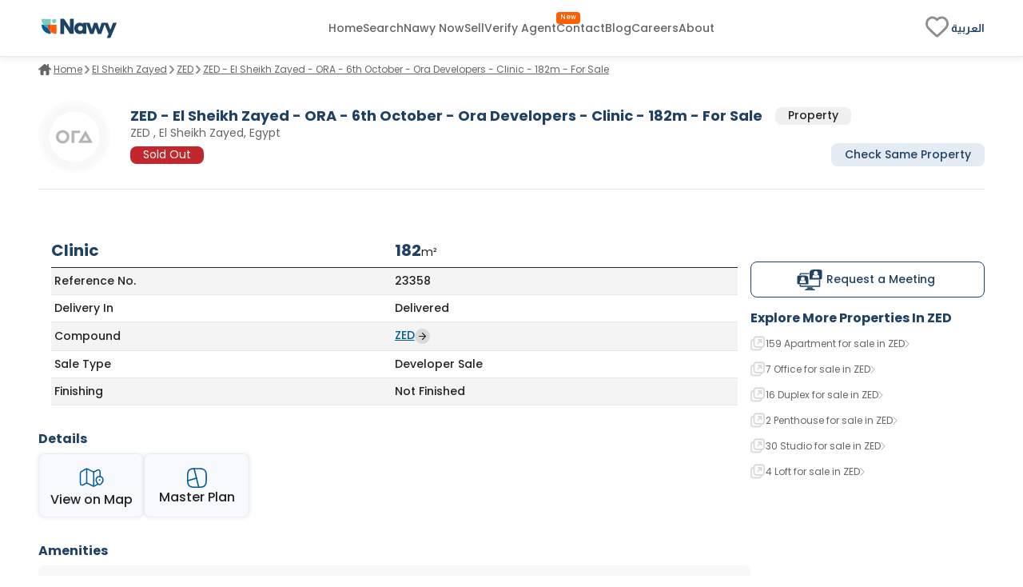

--- FILE ---
content_type: text/html; charset=utf-8
request_url: https://www.nawy.com/compound/274-zed-el-sheikh-zayed-ora/property/23358-zed-el-sheikh-zayed-ora-6th-october-ora-developers-clinic-182m-for-sale
body_size: 45052
content:
<!DOCTYPE html><html lang="en"><head><meta charSet="utf-8" data-next-head=""/><title data-next-head="">Clinic for sale in ZED , El Sheikh Zayed  23358</title><meta name="title" content="Clinic for sale in ZED , El Sheikh Zayed  23358" data-next-head=""/><meta name="description" content="Clinic for sale in ZED , El Sheikh Zayed, Ora Developers, with a built-up area of 182 m², not finished, 23358." data-next-head=""/><meta name="viewport" content="width=device-width, initial-scale=1" data-next-head=""/><meta name="google-site-verification" content="vFMcUb9kmXPw2BzB42fkSUPumjND8ErdU7DP-UBHKNU" data-next-head=""/><meta property="fb:app_id" content="1964171580505460" data-next-head=""/><meta property="cf_country" content="{{ $CfCountry }}" data-next-head=""/><meta http-equiv="X-UA-Compatible" content="IE=edge" data-next-head=""/><meta name="base_url" content="/" data-next-head=""/><link rel="shortcut icon" type="image/x-icon" href="/favicon.ico" data-next-head=""/><link rel="manifest" href="/manifest.json" data-next-head=""/><link rel="icon" type="image/x-icon" href="/favicon.ico" data-next-head=""/><link rel="apple-touch-icon" href="/favicon.ico" data-next-head=""/><meta property="og:type" content="website" data-next-head=""/><meta property="og:title" content="Clinic for sale in ZED , El Sheikh Zayed  23358" data-next-head=""/><meta property="og:description" content="Clinic for sale in ZED , El Sheikh Zayed, Ora Developers, with a built-up area of 182 m², not finished, 23358." data-next-head=""/><meta property="og:url" content="https://www.nawy.com/compound/274-zed/property/23358-zed-el-sheikh-zayed-ora-6th-october-ora-developers-clinic-182m-for-sale" data-next-head=""/><meta property="og:image" content="https://nawy.com/assets/images/common/favicon.webp" data-next-head=""/><meta property="twitter:card" content="summary_large_image" data-next-head=""/><meta property="twitter:url" content="https://www.nawy.com/compound/274-zed/property/23358-zed-el-sheikh-zayed-ora-6th-october-ora-developers-clinic-182m-for-sale" data-next-head=""/><meta property="twitter:title" content="Clinic for sale in ZED , El Sheikh Zayed  23358" data-next-head=""/><meta property="twitter:description" content="Clinic for sale in ZED , El Sheikh Zayed, Ora Developers, with a built-up area of 182 m², not finished, 23358." data-next-head=""/><meta property="twitter:image" content="https://nawy.com/assets/images/common/favicon.webp" data-next-head=""/><link rel="canonical" href="https://www.nawy.com/compound/undefined/property/23358-zed-el-sheikh-zayed-ora-6th-october-ora-developers-clinic-182m-for-sale" data-next-head=""/><link rel="alternate" hrefLang="en" href="https://www.nawy.com/compound/undefined/property/23358-zed-el-sheikh-zayed-ora-6th-october-ora-developers-clinic-182m-for-sale" data-next-head=""/><link rel="alternate" hrefLang="ar" href="https://www.nawy.com/ar/compound/undefined/property/23358-%D8%B2%D9%8A%D8%AF-%D8%A7%D9%84%D8%B4%D9%8A%D8%AE-%D8%B2%D8%A7%D9%8A%D8%AF-%D8%A3%D9%88%D8%B1%D8%A7-%D8%A7%D9%84%D8%B3%D8%A7%D8%AF%D8%B3-%D9%85%D9%86-%D8%A7%D9%83%D8%AA%D9%88%D8%A8%D8%B1-%D8%A7%D9%88%D8%B1%D8%A7-%D9%84%D9%84%D8%AA%D8%B7%D9%88%D9%8A%D8%B1-%D8%A7%D9%84%D8%B9%D9%82%D8%A7%D8%B1%D9%8A-%D8%B9%D9%8A%D8%A7%D8%AF%D8%A9-%D9%A1%D9%A8%D9%A2%D9%85-%D9%84%D9%84%D8%A8%D9%8A%D8%B9" data-next-head=""/><link rel="preload" href="/assets/fonts/Poppins/Poppins-Bold.woff2" as="font" crossorigin="anonymous" type="font/woff2" data-next-head=""/><link rel="preload" href="/assets/fonts/Poppins/Poppins-Medium.woff2" as="font" crossorigin="anonymous" type="font/woff2" data-next-head=""/><link rel="preload" href="/assets/fonts/Poppins/Poppins-Regular.woff2" as="font" crossorigin="anonymous" type="font/woff2" data-next-head=""/><link rel="preload" href="/assets/fonts/Poppins/Poppins-Light.woff2" as="font" crossorigin="anonymous" type="font/woff2" data-next-head=""/><link rel="preconnect" href="https://webapi.nawy.com" data-next-head=""/><link rel="preconnect" href="https://listing-api.nawy.com" data-next-head=""/><meta name="robots" content="noindex,nofollow" data-next-head=""/><script id="schema-0" type="application/ld+json" data-nscript="beforeInteractive">{"@context":"http://schema.org","@type":"Residence","name":"","address":{"@type":"PostalAddress","addressLocality":"Egypt"},"amenityFeature":[{"@type":"LocationFeatureSpecification","name":"Amenity","value":"Clubhouse "},{"@type":"LocationFeatureSpecification","name":"Amenity","value":"Underground parking"},{"@type":"LocationFeatureSpecification","name":"Amenity","value":"Business Hub"},{"@type":"LocationFeatureSpecification","name":"Amenity","value":"Sports Clubs"}],"description":"<p>A Clinic in ZED  by Ora Developers. The Clinic size is 182 m².</p><p>This property will be ready for delivery not finished by 2025-09-30.</p>"}</script><link rel="preload" href="/_next/static/css/c3e1eb2c2a631a54.css" as="style"/><link rel="stylesheet" href="/_next/static/css/c3e1eb2c2a631a54.css" data-n-g=""/><noscript data-n-css=""></noscript><script defer="" nomodule="" src="/_next/static/chunks/polyfills-42372ed130431b0a.js"></script><script defer="" src="/_next/static/chunks/172-37ba9e1ccfa67de8.js"></script><script defer="" src="/_next/static/chunks/1277-2d6c51a4054d3737.js"></script><script defer="" src="/_next/static/chunks/2429-1ca56777f359182e.js"></script><script defer="" src="/_next/static/chunks/9853-2de7333050c5b9a8.js"></script><script defer="" src="/_next/static/chunks/74-2e2c8446f47a50f7.js"></script><script defer="" src="/_next/static/chunks/8951-b4e3e95158f6f9e5.js"></script><script defer="" src="/_next/static/chunks/1786-0e641818c72f1d80.js"></script><script defer="" src="/_next/static/chunks/5622-488ae3df539e33e7.js"></script><script defer="" src="/_next/static/chunks/5576-9cb78936e3de7c44.js"></script><script defer="" src="/_next/static/chunks/3570.96329c3ba740dadc.js"></script><script defer="" src="/_next/static/chunks/5599.ee48755e0da3b1cb.js"></script><script defer="" src="/_next/static/chunks/2560.99813216a5ed997c.js"></script><script defer="" src="/_next/static/chunks/5266.3035d90cc2aa8e70.js"></script><script defer="" src="/_next/static/chunks/481.39ed8b5f5312292a.js"></script><script defer="" src="/_next/static/chunks/9854.16ccbb5c0bcc5f21.js"></script><script src="/_next/static/chunks/webpack-e9674abd0c119d71.js" defer=""></script><script src="/_next/static/chunks/framework-6c17f08e07d1abc4.js" defer=""></script><script src="/_next/static/chunks/main-f7113dab53df8af3.js" defer=""></script><script src="/_next/static/chunks/pages/_app-15e47e5a4d208c15.js" defer=""></script><script src="/_next/static/chunks/pages/%5Bdevice%5D/compound/%5Bcompound_slug%5D/property/%5Bproperty_slug%5D-f9825a40ed5e9b5a.js" defer=""></script><script src="/_next/static/d8EUgODsJ8pWD3akhMKe5/_buildManifest.js" defer=""></script><script src="/_next/static/d8EUgODsJ8pWD3akhMKe5/_ssgManifest.js" defer=""></script><style data-styled="" data-styled-version="6.1.19">.fUgzsi{position:relative;}/*!sc*/
@keyframes fadeIn{from{opacity:0;}to{opacity:1;}}/*!sc*/
data-styled.g2[id="sc-a8a5fdb6-0"]{content:"fUgzsi,"}/*!sc*/
.cJlNzf{top:0;border-radius:16px;left:0;width:100%;height:100%;background-color:#dcdcdc;animation:pulse 1.5s infinite;overflow:hidden;opacity:0;}/*!sc*/
@keyframes pulse{0%{background-color:#dcdcdc;opacity:1;transform:scale(1);transform-origin:center;}50%{background-color:#ececec;opacity:1;transform-origin:center;}100%{background-color:#dcdcdc;opacity:1;transform:scale(1);transform-origin:center;}}/*!sc*/
data-styled.g3[id="sc-a8a5fdb6-1"]{content:"cJlNzf,"}/*!sc*/
.kvKZtv button{display:flex;justify-content:center;align-items:center;font-family:materialRegular;border-radius:8px;height:35px;border:1px solid #1E4164;background-color:transparent;font-size:14px;padding:8px auto;color:#1E4164;transition:all 0.2s ease-out;cursor:pointer;}/*!sc*/
.kvKZtv button.map-text{position:relative;}/*!sc*/
.kvKZtv button.map-text::after{content:"New";position:absolute;top:10px;display:flex;justify-content:center;align-items:center;right:unset;left:4px;color:#FFFFFF;background-color:#FF5E00;width:26px;height:12px;border-radius:100px;color:#fff;text-align:center;font-family:materialRegular;font-size:8px;text-transform:capitalize;}/*!sc*/
.kvKZtv button .btn-text{display:flex;flex-direction:column;align-items:baseline;}/*!sc*/
.kvKZtv button .btn-text .sub-text{font-size:8px;}/*!sc*/
.kvKZtv button svg path{min-width:27px;height:auto;transition:all 0.2s ease-out;fill:#1E4164;}/*!sc*/
.kvKZtv button span{margin:0px 5px;}/*!sc*/
data-styled.g6[id="sc-5dbb851d-0"]{content:"kvKZtv,"}/*!sc*/
.jAfILA{width:100%;height:1px;background:#e6e6e6;}/*!sc*/
.jAfILz{width:100%;height:2px;background:#e6e6e6;}/*!sc*/
data-styled.g24[id="sc-22860f62-0"]{content:"jAfILA,jAfILz,"}/*!sc*/
*{padding:0;margin:0;box-sizing:border-box;line-height:1.25;font-weight:normal;}/*!sc*/
#nprogress .bar{z-index:999999!important;}/*!sc*/
:root{--toastify-color-info:#015C9A;--toastify-font-family:materialRegular;--toastify-text-color-light:#1E4164;}/*!sc*/
body{font-family:materialRegular;font-size:16px;color:#1E4164;background-color:#ffffff;min-height:100vh;overflow-x:hidden!important;width:100%;}/*!sc*/
body .app-wrapper{min-height:calc(100vh - 150px);position:relative;}/*!sc*/
@media screen and (max-width:990px){body .app-wrapper{margin-top:60px;}body .app-wrapper.search-bar-included{margin-top:135px;}}/*!sc*/
body .overlay-screen{position:fixed;top:0px;left:0px;width:100%;height:100%;background-color:#212427;opacity:50%;z-index:9999;}/*!sc*/
.image-gallery{margin-top:0!important;z-index:99999999!important;}/*!sc*/
.container-fluid{width:calc(100% - 60px);max-width:1400px;margin:0 auto;}/*!sc*/
max-width:1540px;/*!sc*/
@media screen and (min-width:1600px){max-width:1540px;}/*!sc*/
@media screen and (min-width:320px) and (max-width:1365px){.container-fluid{width:100%;padding:0px 16px;}.max-width{width:100vw;margin-inline-start:calc(-50vw + 50%);}}/*!sc*/
@media screen and (min-width:1023px){.container-fluid{width:95%;margin:0 auto;}}/*!sc*/
@media screen and (min-width:1300px){.container-fluid{width:90%;max-width:1240px;margin:0 auto;}}/*!sc*/
@media screen and (min-width:1600px){.container-fluid{max-width:1360px;}}/*!sc*/
.headline-1{font-family:materialBold;font-size:20px;color:#1E4164;}/*!sc*/
.headline-2{font-family:materialBold;font-size:18px;color:#1E4164;}/*!sc*/
@media screen and (max-width:1023px){.headline-2{font-size:16px;}}/*!sc*/
.headline-3{font-family:materialBold;font-size:16px;color:#1E4164;text-transform:capitalize;}/*!sc*/
.text-1{font-family:materialRegular;font-size:12px;color:#666666;}/*!sc*/
.text-2{font-family:materialRegular;font-size:14px;color:#666666;}/*!sc*/
.text-3{font-family:materialMedium;font-size:16px;color:#212427;}/*!sc*/
ul{list-style:none;margin:0;padding:0;}/*!sc*/
a,a:hover,a:focus,a:active,a.active{text-decoration:none;color:unset;}/*!sc*/
button:not(:disabled){cursor:pointer;}/*!sc*/
.headline-title{color:#1E4164!important;font-size:24px!important;text-transform:capitalize;margin-bottom:8px;font-family:materialBold;}/*!sc*/
@media screen and (max-width:1365px){.headline-title{font-size:16px!important;}}/*!sc*/
.entity-title{margin-bottom:8px;font-size:22px!important;font-family:materialBold;}/*!sc*/
@media screen and (max-width:1365px){.entity-title{font-size:16px!important;}}/*!sc*/
.headline-subtitle{font-size:16px;color:#212427;font-family:materialRegular;}/*!sc*/
@media screen and (max-width:1365px){.headline-subtitle{font-size:14px;}}/*!sc*/
.hide-scrollbar{-ms-overflow-style:none;scrollbar-width:none;}/*!sc*/
.hide-scrollbar ::-webkit-scrollbar{display:none;}/*!sc*/
.lower-z-index{z-index:-1!important;}/*!sc*/
.hide{opacity:0;}/*!sc*/
.react-modal-sheet-header{height:20px!important;}/*!sc*/
.toolbar{position:fixed;bottom:3%;width:100vw;z-index:999999;display:flex;pointer-events:none;}/*!sc*/
@media screen and (max-width:990px){.toolbar{flex-direction:column;padding:0 15px;min-height:110px;gap:8px;}}/*!sc*/
.fslightbox-container{background:rgba(0,0,0,0.8);box-shadow:0px 0px 16px rgba(0,0,0,0.15);}/*!sc*/
.fslightbox-container .fslightbox-toolbar{background:transparent;inset-inline-end:0;inset-inline-start:auto;}/*!sc*/
.fslightbox-container .fslightbox-toolbar .fslightbox-toolbar-button:first-child{pointer-events:none;display:none;}/*!sc*/
.fslightbox-container .fslightbox-slide-number-container{font-family:materialMedium;}/*!sc*/
.fslightbox-container .fslightbox-slide-btn{background:rgba(0,0,0,0.8);}/*!sc*/
.fslightbox-container img{width:100%!important;object-fit:contain;}/*!sc*/
.fslightbox-container .fslightbox-toolbar-button:nth-child(4){display:none;}/*!sc*/
.fslightbox-container .fslightbox-toolbar-button:nth-child(5){display:none;}/*!sc*/
.mapboxgl-ctrl-group{display:flex;flex-direction:column;gap:8px;}/*!sc*/
.mapboxgl-map .mapboxgl-popup-content{font-size:16px;text-align:center;color:#767676;background:#f2f2f2;border-radius:16px;max-width:200px;margin:0 auto;padding:8px;}/*!sc*/
.mapboxgl-ctrl-logo{display:none!important;}/*!sc*/
.mapboxgl-control-container{position:absolute;inset-inline-end:20px;bottom:50px;}/*!sc*/
.mapboxgl-ctrl-attrib-inner{display:none;}/*!sc*/
.toaster-container{bottom:0%!important;z-index:9999999999999!important;border-radius:8px!important;}/*!sc*/
img{aspect-ratio:16/9!important;}/*!sc*/
input,textarea{font-size:16px!important;}/*!sc*/
input ::placeholder,textarea ::placeholder{color:#666666!important;}/*!sc*/
.prevent-select{-webkit-user-select:none;-ms-user-select:none;user-select:none;}/*!sc*/
.unique-id{width:fit-content;font-size:6px;visibility:hidden;height:1px;}/*!sc*/
.quickfilter-bottom-sheet .filter-header .filter-title{margin:8px 0;font-size:21px;font-family:materialBold;color:#1A2028;}/*!sc*/
.quickfilter-bottom-sheet .checkbox-filter-options .input-container{padding:8px 0;}/*!sc*/
.quickfilter-bottom-sheet .checkbox-filter-options .input-container:not(:last-child){border-bottom:1px solid #D3DBE685;}/*!sc*/
.neighboring-toaster{border-radius:360px!important;width:max-content!important;padding:8px!important;min-height:unset!important;display:flex;z-index:999999999999!important;}/*!sc*/
.neighboring-toaster button{display:none;}/*!sc*/
.neighboring-toaster .toast-body{margin:0!important;padding:4px!important;font-size:14px!important;font-family:materialRegular;}/*!sc*/
@media screen and (max-width:990px){.neighboring-toaster{max-width:90vw!important;}.neighboring-toaster .toast-body{font-size:14px!important;font-family:materialRegular!important;text-align:center;}}/*!sc*/
::-webkit-scrollbar{width:10px;background-color:transparent;}/*!sc*/
::-webkit-scrollbar-thumb{background-color:#c1c1c1;border-radius:8px;border:3px solid transparent;}/*!sc*/
::-webkit-scrollbar-corner{background-color:#f0f0f0;}/*!sc*/
::-webkit-scrollbar-thumb:hover{background-color:#a8a8a8;}/*!sc*/
data-styled.g27[id="sc-global-eKyZMg1"]{content:"sc-global-eKyZMg1,"}/*!sc*/
.iqbLKa{display:flex;flex-wrap:nowrap;align-items:center;overflow-x:auto;margin:32px 0 8px 0;-ms-overflow-style:none;scrollbar-width:none;}/*!sc*/
.iqbLKa div{display:flex;align-items:center;}/*!sc*/
.iqbLKa div a{font-family:materialRegular;font-size:14px;text-decoration-line:underline;text-transform:capitalize;color:#666666;cursor:pointer;white-space:nowrap;padding:0px 5px;}/*!sc*/
.iqbLKa ::-webkit-scrollbar{display:none;}/*!sc*/
@media screen and (max-width:1365px){.iqbLKa{margin:8px 0 16px;}.iqbLKa div a{color:#666666;cursor:pointer;padding:0px 3px;font-size:12px;}}/*!sc*/
data-styled.g28[id="sc-e19f10f2-0"]{content:"iqbLKa,"}/*!sc*/
.idyYbL{display:flex;flex-direction:column;}/*!sc*/
.idyYbL .download-btns{display:flex;flex-direction:row;gap:8px;align-items:center;justify-content:center;}/*!sc*/
.idyYbL .download-btns a{width:auto;height:100%;height:38px;}/*!sc*/
.idyYbL .download-btns a svg{width:auto;height:100%;}/*!sc*/
.idyYbL .download-btns a svg path{fill:#666666;}/*!sc*/
data-styled.g36[id="sc-e053e6a2-0"]{content:"idyYbL,"}/*!sc*/
.bRKPax{width:100vw;background-color:#FFFFFF;border-top:1px solid #e6e6e6;margin-top:60px;}/*!sc*/
data-styled.g37[id="sc-b14d7b90-0"]{content:"bRKPax,"}/*!sc*/
.jIluTe{margin:auto;height:auto;padding:30px 0px;display:flex;flex-direction:column;align-items:flex-start;gap:8px;}/*!sc*/
data-styled.g38[id="sc-b14d7b90-1"]{content:"jIluTe,"}/*!sc*/
.gsjiBy{padding:0px 0px 16px;width:100%;height:auto;display:flex;justify-content:space-between;gap:50px;}/*!sc*/
data-styled.g39[id="sc-b14d7b90-2"]{content:"gsjiBy,"}/*!sc*/
.hmpSPm{display:flex;flex-direction:column;gap:8px;width:100%;}/*!sc*/
.hmpSPm .socailMediaTitle{display:flex;justify-content:space-between;color:#666666;font-family:materialRegular;font-size:14px;}/*!sc*/
.hmpSPm .socialIconsWrapper{display:flex;justify-content:space-between;align-items:center;}/*!sc*/
.hmpSPm .socialIconsWrapper .socialIcons{align-items:center;display:flex;gap:6px;}/*!sc*/
.hmpSPm .socialIconsWrapper .socialIcons span{width:29.2px;height:29.2px;border-radius:50%;background:#1E4164;}/*!sc*/
.hmpSPm .socialIconsWrapper .socialApps{display:flex;gap:3px;}/*!sc*/
.hmpSPm .footerEndSection{display:flex;justify-content:space-between;color:#212427;font-family:materialMedium;font-size:14px;margin-top:8px;}/*!sc*/
.hmpSPm .footerEndSection .footerEndContent{display:flex;gap:8px;font-family:materialMedium;font-size:14px;color:#666666;cursor:pointer;padding-right:28px;}/*!sc*/
.hmpSPm .footerEndSection .footerEndContent a:hover{color:#FF5E00;}/*!sc*/
.hmpSPm .footerEndSection .footerEndContent .nawyNow{position:relative;}/*!sc*/
.hmpSPm .footerEndSection .footerEndContent .nawyNow ::after{content:'New';position:absolute;top:-12px;right:-28px;left:unset;background-color:#FF5E00;font-size:8px;padding:2px 5px;color:#FFFFFF;border-radius:8px;font-family:materialRegular;}/*!sc*/
data-styled.g40[id="sc-b14d7b90-3"]{content:"hmpSPm,"}/*!sc*/
.gnsDKL{flex:1;display:flex;flex-wrap:nowrap;overflow-x:hidden;white-space:wrap;flex-direction:column;overflow-y:hidden;gap:8px;}/*!sc*/
.gnsDKL span,.gnsDKL h4{padding:8px 0px;font-family:materialBold;font-size:14px;color:#1E4164;}/*!sc*/
.gnsDKL .linksMore{font-family:materialRegular;font-size:14px;color:#015c9a;cursor:pointer;text-decoration-line:underline;}/*!sc*/
.gnsDKL .footerTitleItem{white-space:nowrap;overflow:hidden;text-overflow:ellipsis;color:#666666;font-family:materialRegular;font-size:14px;transition:all 0.4s ease;}/*!sc*/
.gnsDKL .footerTitleItem:hover{color:#1E4164;cursor:pointer;}/*!sc*/
data-styled.g43[id="sc-de0a8e6c-0"]{content:"gnsDKL,"}/*!sc*/
.nWPim .modal-header{justify-content:center!important;}/*!sc*/
.nWPim .popup-content{display:flex;flex-direction:column;align-items:center;gap:16px;margin-top:5px;padding:0px 24px;}/*!sc*/
.nWPim .popup-content p{font-size:14px;font-family:materialRegular;color:#4b535f;text-align:center;}/*!sc*/
.nWPim .popup-content button{width:100%;border-radius:8px;height:44px;font-size:13px;font-family:materialSemiBold;padding:0 16px;}/*!sc*/
.nWPim .popup-content button.get-app{background-color:#015c9a;border:none;color:#f9fafb;}/*!sc*/
.nWPim .popup-content button.skip{height:fit-content;background-color:transparent;border:none;color:#4b535f;text-decoration:underline;}/*!sc*/
data-styled.g47[id="sc-57d99a2f-0"]{content:"nWPim,"}/*!sc*/
.eWSvQB{width:100vw;background-color:#FFFFFF;position:sticky;top:0;z-index:99999999;border-bottom:1px solid #e6e6e6;box-shadow:0px 0px 4px 0px rgba(0,0,0,0.04),0px 4px 8px 0px rgba(0,0,0,0.06);}/*!sc*/
data-styled.g69[id="sc-7bd72178-1"]{content:"eWSvQB,"}/*!sc*/
.hbpsIl{height:70px;margin:auto;background-color:#FFFFFF;border-bottom:#E6E6E6;display:flex;justify-content:space-between;align-items:center;}/*!sc*/
.hbpsIl .logo{display:flex;vertical-align:middle;line-height:normal;}/*!sc*/
.hbpsIl .logo img{min-width:90px;min-height:23px;}/*!sc*/
.hbpsIl .icons-wrapper{display:flex;gap:5px;align-items:flex-start;}/*!sc*/
.hbpsIl .icons-wrapper img{cursor:pointer;}/*!sc*/
data-styled.g70[id="sc-7bd72178-2"]{content:"hbpsIl,"}/*!sc*/
.cbmfIo{height:100%;display:flex;align-items:center;gap:28px;}/*!sc*/
.cbmfIo a,.cbmfIo button{align-self:center;display:flex;align-items:center;font-size:14px;font-family:materialMedium;color:#666666;transition:all 0.3s ease-in-out;cursor:pointer;background-color:transparent;border:none;}/*!sc*/
.cbmfIo a:hover,.cbmfIo button:hover{color:#1E4164!important;}/*!sc*/
.cbmfIo .focus{color:#212427;}/*!sc*/
.cbmfIo .verify-agent{position:relative;white-space:nowrap;}/*!sc*/
.cbmfIo .verify-agent::after{content:"New";position:absolute;top:-12px;inset-inline-end:-20px;font-size:calc(12px - 4px);font-family:materialMedium;color:#FFFFFF;background-color:#FF5E00;padding:2.5px 5px;border-radius:4px;}/*!sc*/
data-styled.g71[id="sc-7bd72178-3"]{content:"cbmfIo,"}/*!sc*/
.eKlHXy{height:100%;display:flex;align-items:center;gap:25px;}/*!sc*/
.eKlHXy ul{display:flex;gap:16px;}/*!sc*/
.eKlHXy ul li,.eKlHXy ul .language-icon{display:flex;align-items:center;font-size:14px;font-family:materialMedium;color:#1E4164;text-transform:capitalize;cursor:pointer;cursor:pointer;}/*!sc*/
.eKlHXy ul li:hover,.eKlHXy ul .language-icon:hover{color:#FF5E00;}/*!sc*/
.eKlHXy ul .fav-icon svg{width:35px;height:auto;}/*!sc*/
data-styled.g73[id="sc-7bd72178-5"]{content:"eKlHXy,"}/*!sc*/
.boozUZ{width:100%;height:100%;border-radius:50%;display:flex;align-items:center;justify-content:center;background:#f0f0f04b;}/*!sc*/
.boozUZ .logo-wrapper{width:90%;height:90%;background:#f0f0f04b;border-radius:50%;display:flex;align-items:center;justify-content:center;}/*!sc*/
.boozUZ .logo-wrapper .img-wrapper{width:80%;height:80%;overflow:hidden;border-radius:50%;position:relative;}/*!sc*/
data-styled.g101[id="sc-cd7338a-0"]{content:"boozUZ,"}/*!sc*/
.eLJhWs{display:flex;flex-direction:column;padding:32px auto;}/*!sc*/
.eLJhWs .gallery-container{margin-bottom:16px;height:500px;}/*!sc*/
.eLJhWs .launch-logo{position:relative;border-radius:0px 0px 12px 12px;background:#002741;height:80px;width:100%;display:flex;justify-content:center;align-items:center;flex-direction:row;gap:8px;color:#fff;text-shadow:0px 0px 4px rgba(0,0,0,0.04),0px 4px 8px rgba(0,0,0,0.06);font-family:materialMedium;font-size:30px;text-transform:uppercase;}/*!sc*/
.eLJhWs .launch-logo .launch-text{color:#e0c294;font-family:materialSemiBold;font-size:40px;text-transform:uppercase;margin-bottom:6px;}/*!sc*/
.eLJhWs .propertyDetails{width:552px;}/*!sc*/
@media (max-width:1365px){.eLJhWs .propertyDetails{width:100%;padding:0px 16px;}}/*!sc*/
.eLJhWs .main-container{width:100%;height:auto;display:flex;flex-direction:column;gap:16px;}/*!sc*/
.eLJhWs .main-container >div:not(#entity-data){margin-top:32px;}/*!sc*/
.eLJhWs .main-container .entity-layout{justify-content:space-between;width:100%;display:flex;flex-direction:row;gap:64px;}/*!sc*/
.eLJhWs .main-container .details-side{width:calc(100% - 320px);flex:1;}/*!sc*/
.eLJhWs .main-container .details-side.full-width{width:100%;}/*!sc*/
.eLJhWs .main-container .details-side >div:not(#breadcrumbs){margin-top:32px;}/*!sc*/
.eLJhWs .main-container .banners-side{width:293px;height:auto;display:flex;flex-direction:column;margin-top:8px;}/*!sc*/
.eLJhWs .main-container .banners-side .form-container{width:100%;position:-webkit-sticky;position:sticky;top:160px;padding-top:50px;}/*!sc*/
.eLJhWs .main-container .banners-side .form-container .form{width:100%;}/*!sc*/
.eLJhWs .explore-sticky-bar{top:calc(0px + 68px)!important;}/*!sc*/
data-styled.g265[id="sc-17cc5f1a-0"]{content:"eLJhWs,"}/*!sc*/
.fVjTDA{overflow:hidden;transition:all 0.6s ease-out;position:relative;height:auto;}/*!sc*/
.fVjTDA.short-content{max-height:200px;}/*!sc*/
.fVjTDA.full-content{height:px;}/*!sc*/
.fVjTDA .btn-container{position:absolute;bottom:0;width:100%;padding-top:8px;background:rgb(255,255,255);background:linear-gradient( 0deg,rgba(255,255,255,1) 70%,rgba(255,255,255,0.4150910364145658) 100% );display:flex;}/*!sc*/
.fVjTDA .btn-container button{font-size:14px;border:1px solid #E6E6E6;background-color:transparent;height:40px;color:#1E4164;font-family:materialMedium;cursor:pointer;padding:6px 12px;border-radius:8px;align-self:flex-end;display:flex;align-items:center;justify-content:center;transition:all 0.2s ease-out;}/*!sc*/
@media (hover:hover) and (pointer:fine){.fVjTDA .btn-container button :hover{border:1px solid #165688;}}/*!sc*/
data-styled.g486[id="sc-e70436c7-0"]{content:"fVjTDA,"}/*!sc*/
.dBhEPE{width:100%;background-color:#ffffff;position:sticky;top:70px;padding-top:16px;z-index:11;}/*!sc*/
.dBhEPE .data-container{width:100%;display:flex;flex-direction:row;align-items:center;margin-bottom:20px;}/*!sc*/
.dBhEPE .data-container .logo-container{margin-inline-end:25px;width:90px;height:90px;}/*!sc*/
@media (hover:hover) and (pointer:fine){.dBhEPE .data-container .logo-container .logo-wrapper:hover{background:#e6e6e6;}}/*!sc*/
.dBhEPE .properties-availability{font-size:14px;color:#212427;padding-bottom:4px;}/*!sc*/
.dBhEPE .action-btns-area{height:90px;display:flex;flex-direction:column;margin-inline-start:auto;justify-content:flex-end;min-width:250px;}/*!sc*/
.dBhEPE .action-btns-area>div{margin-top:auto;}/*!sc*/
.dBhEPE .action-btns-area>div a{margin-inline-start:auto;}/*!sc*/
data-styled.g595[id="sc-b3ed2d04-0"]{content:"dBhEPE,"}/*!sc*/
.frBmNf{display:flex;flex-direction:column;flex:1;}/*!sc*/
.frBmNf .entity-name{width:100%;display:flex;flex-direction:row;margin-bottom:2.5px;}/*!sc*/
.frBmNf .entity-name h2{display:flex;align-items:center;font-size:20px;text-transform:capitalize;}/*!sc*/
.frBmNf .entity-name span{color:#212427;margin-inline-start:16px;border-radius:8px;padding:0 16px;font-family:materialMedium;background-color:#f0f0f0;display:flex;align-items:center;justify-content:center;max-height:30px;}/*!sc*/
.frBmNf .entity-location{display:flex;flex-direction:row;margin-bottom:4px;align-items:center;}/*!sc*/
.frBmNf .entity-location span{color:#646464;}/*!sc*/
.frBmNf .lower-section{width:100%;display:flex;flex-direction:row;align-items:center;justify-content:space-between;}/*!sc*/
.frBmNf .lower-section .property-price-section .price-start{font-size:10px;font-family:materialRegular;color:#b6b6b6;}/*!sc*/
.frBmNf .lower-section .property-price-section .property-price-details{margin-top:-2px;display:flex;flex-direction:row;align-items:baseline;gap:8px;}/*!sc*/
.frBmNf .lower-section .property-price-section .property-price-details .price-data{margin-inline-end:5px;display:flex;gap:4px;flex-direction:row;align-items:center;}/*!sc*/
.frBmNf .lower-section .property-price-section .property-price-details .price-data p{color:#212427;}/*!sc*/
.frBmNf .lower-section .property-price-section .property-price-details .price-data h2{color:#212427;}/*!sc*/
.frBmNf .lower-section .property-price-section .property-price-details .price-data h3{color:#212427;font-size:24px;}/*!sc*/
.frBmNf .lower-section .property-price-section .property-price-details .price-data.max-price{padding-inline-start:8px;}/*!sc*/
.frBmNf .lower-section .property-price-section .property-price-details .price-data.max-price h3{font-family:materialRegular;color:#666666;font-size:14px;margin-inline-start:8px;}/*!sc*/
.frBmNf .lower-section .price-section{display:flex;gap:8px;}/*!sc*/
.frBmNf .lower-section .price-section p.price{color:#212427;font-size:21px;font-family:materialBold;line-height:150%;}/*!sc*/
.frBmNf .lower-section .price-section p.currency{color:#697586;font-family:materialMedium;font-size:11px;}/*!sc*/
.frBmNf .lower-section .price-section .price-container{width:294px;display:flex;flex-direction:column;height:100%;}/*!sc*/
.frBmNf .lower-section .price-section .price-container p.price-type{font-size:17px;font-family:materialMedium;color:#697586;line-height:150%;}/*!sc*/
.frBmNf .lower-section .price-section .price-container .price-details{display:flex;align-items:center;gap:8px;}/*!sc*/
.frBmNf .lower-section .price-section .price-container .price-details p.price{color:#212427;font-size:21px;font-family:materialBold;line-height:150%;}/*!sc*/
.frBmNf .lower-section .price-section .price-container .price-details p.currency{color:#697586;font-family:materialMedium;font-size:11px;}/*!sc*/
.frBmNf .lower-section .price-section .separator{height:auto;width:1px;background-color:#d1d4d9;}/*!sc*/
.frBmNf .lower-section .action-btns{margin-inline-start:auto;}/*!sc*/
.frBmNf .lower-section .check-property{margin-inline-start:auto;padding:5px 16px;background:#E4EBF2;border-radius:8px;border:solid 1px #E4EBF2;cursor:pointer;font-size:14px;color:#1E4164;font-family:materialMedium;}/*!sc*/
.frBmNf .lower-section .check-property:hover{background-color:#1E4164;color:#FFFFFF;}/*!sc*/
.frBmNf .filter-note{width:490px;margin-top:8px;}/*!sc*/
data-styled.g596[id="sc-b3ed2d04-1"]{content:"frBmNf,"}/*!sc*/
.iyPrzE{padding:2.5px 16px;background:#c1272d;border-radius:8px;font-size:14px;color:#FFFFFF;}/*!sc*/
data-styled.g598[id="sc-b3ed2d04-3"]{content:"iyPrzE,"}/*!sc*/
.bfaAYI{display:flex;flex-direction:column;align-items:center;justify-content:center;width:100%;max-width:132px;min-width:100px;height:80px;border:1px solid #e4ebf2;border-radius:8px;cursor:pointer;transition:all 0.2s ease-out;position:relative;gap:6px;padding:10.959px 13.151px;border:0.548px solid var(--Secondary-Blue-blue-50,#e6eff5);background:#f7f9fd;box-shadow:0 0 4.384px 1.096px rgba(184,184,184,0.2);}/*!sc*/
@media (max-width:990px){.bfaAYI{gap:16px;flex:1;max-width:unset;}.bfaAYI svg{width:28px;height:28px;min-width:28px;min-height:28px;}}/*!sc*/
.bfaAYI span{font-size:16px;color:#212427;font-family:materialMedium;white-space:nowrap;}/*!sc*/
@media (max-width:990px){.bfaAYI span{font-size:14px;}}/*!sc*/
.bfaAYI span.new-text{position:relative;}/*!sc*/
.bfaAYI span.new-text::after{content:"New";position:absolute;top:-55px;display:flex;justify-content:center;align-items:center;right:-20px;color:#FFFFFF;background-color:#FF5E00;width:38px;height:18px;border-radius:175px;color:#fff;text-align:center;font-family:materialLight;font-size:12px;text-transform:capitalize;}/*!sc*/
@media (hover:hover) and (pointer:fine){.bfaAYI:hover{border:1px solid #1E4164;}}/*!sc*/
data-styled.g599[id="sc-32ba891c-0"]{content:"bfaAYI,"}/*!sc*/
.hAJWlH .head{display:flex;justify-content:space-between;align-items:center;}/*!sc*/
.hAJWlH .head a{font-family:materialRegular;font-size:16px;color:#FF5E00;text-decoration:underline;}/*!sc*/
.hAJWlH .description{font-family:materialRegular;}/*!sc*/
.hAJWlH .description p,.hAJWlH .description strong,.hAJWlH .description span,.hAJWlH .description li,.hAJWlH .description div{color:#212427!important;}/*!sc*/
.hAJWlH .description p{margin-bottom:4px;}/*!sc*/
.hAJWlH .description ul li{list-style:disc;list-style-position:inside;}/*!sc*/
.hAJWlH .description ol li{list-style-position:inside;position:relative;}/*!sc*/
.hAJWlH .description ol li span a{position:absolute;inset-inline-start:25px;}/*!sc*/
.hAJWlH .description strong{font-size:16px;font-family:materialBold;}/*!sc*/
data-styled.g600[id="sc-737a8f83-0"]{content:"hAJWlH,"}/*!sc*/
.cHQMDt h2.headline-3{margin-bottom:8px;display:block;}/*!sc*/
.cHQMDt li{padding:4px 0;}/*!sc*/
.cHQMDt li a{display:flex;align-items:center;gap:5px;margin-bottom:5px;}/*!sc*/
.cHQMDt li a h3{white-space:nowrap;overflow:hidden;text-overflow:ellipsis;margin-bottom:0;font-size:1em;}/*!sc*/
@media screen and (max-width:1365px){.cHQMDt li h2{font-size:14px!important;margin-bottom:5px;}}/*!sc*/
data-styled.g601[id="sc-772b0496-0"]{content:"cHQMDt,"}/*!sc*/
.iQWDFk .amenities-wrapper{display:flex;flex-direction:row;flex-wrap:wrap;}/*!sc*/
.iQWDFk .amenities-wrapper .amenity{display:flex;flex-direction:row;align-items:center;gap:16px;min-width:180px;padding:16px;padding-top:0;}/*!sc*/
.iQWDFk .amenities-wrapper .amenity .icon{width:25px;height:25px;position:relative;}/*!sc*/
.iQWDFk .amenities-wrapper .amenity span{font-size:14px;text-transform:capitalize;font-family:materialRegular;line-height:1;}/*!sc*/
@media screen and (max-width:1365px){.iQWDFk .amenities-wrapper{gap:16px 0;background-color:#f8f8f8;padding:16px;border-radius:8px;}.iQWDFk .amenities-wrapper .amenity{min-width:unset;width:50%;padding:0;gap:8px;align-items:center;}}/*!sc*/
data-styled.g602[id="sc-c9805fb4-0"]{content:"iQWDFk,"}/*!sc*/
.btSRNb{display:flex;flex-direction:column;}/*!sc*/
.btSRNb .entities-container{display:flex;flex-direction:row;gap:16px;}/*!sc*/
data-styled.g648[id="sc-b205b759-0"]{content:"btSRNb,"}/*!sc*/
.iClBrg{display:flex;flex-direction:column;width:100%;height:100%;overflow:hidden;}/*!sc*/
.iClBrg .header{display:flex;align-items:center;width:100%;padding-bottom:8px;font-family:materialBold;font-size:20px;color:#1E4164;border:0.5px solid #212427;border-width:0px 0px 0.5px 0px;}/*!sc*/
.iClBrg .header div{width:calc(100% / 2);}/*!sc*/
.iClBrg .header div:last-child{font-size:20px;}/*!sc*/
.iClBrg .header div:last-child span{font-size:14px;color:#212427;font-family:materialRegular;}/*!sc*/
.iClBrg .rowData{width:100%;padding:8px 4px;display:flex;align-items:center;font-family:materialMedium;font-size:14px;color:#212427;border:0.5px solid #E6E6E6;border-width:0px 0px 0.5px 0px;text-transform:capitalize;}/*!sc*/
.iClBrg .rowData:nth-child(even){background-color:#f4f4f4;}/*!sc*/
.iClBrg .rowData div{width:calc(100% / 2);}/*!sc*/
.iClBrg .rowData .compound-link{display:flex;flex-direction:row;gap:8px;cursor:pointer;}/*!sc*/
.iClBrg .rowData .compound-link span{text-decoration:underline;color:#015c9a;white-space:nowrap;text-overflow:ellipsis;overflow:hidden;}/*!sc*/
.iClBrg .rowData .compound-link .arrow-icon{background:#d9d9d9;border-radius:50%;padding:5px;width:19px;height:19px;display:flex;align-items:center;justify-content:center;}/*!sc*/
data-styled.g652[id="sc-47cda270-0"]{content:"iClBrg,"}/*!sc*/
.fvLCEs{width:100%;margin-bottom:16px;}/*!sc*/
.fvLCEs .meeting-btn{width:100%;}/*!sc*/
.fvLCEs .meeting-btn button{height:45px;width:100%;font-family:materialMedium;border-radius:8px;}/*!sc*/
data-styled.g653[id="sc-fd0cee90-0"]{content:"fvLCEs,"}/*!sc*/
</style></head><body><div id="__next"><style>
    #nprogress {
      pointer-events: none;
    }
    #nprogress .bar {
      background: #1E4164;
      position: fixed;
      z-index: 9999;
      top: 0;
      left: 0;
      width: 100%;
      height: 3px;
    }
    #nprogress .peg {
      display: block;
      position: absolute;
      right: 0px;
      width: 100px;
      height: 100%;
      box-shadow: 0 0 10px #1E4164, 0 0 5px #1E4164;
      opacity: 1;
      -webkit-transform: rotate(3deg) translate(0px, -4px);
      -ms-transform: rotate(3deg) translate(0px, -4px);
      transform: rotate(3deg) translate(0px, -4px);
    }
    #nprogress .spinner {
      display: block;
      position: fixed;
      z-index: 1031;
      top: 15px;
      right: 15px;
    }
    #nprogress .spinner-icon {
      width: 18px;
      height: 18px;
      box-sizing: border-box;
      border: solid 2px transparent;
      border-top-color: #1E4164;
      border-left-color: #1E4164;
      border-radius: 50%;
      -webkit-animation: nprogresss-spinner 400ms linear infinite;
      animation: nprogress-spinner 400ms linear infinite;
    }
    .nprogress-custom-parent {
      overflow: hidden;
      position: relative;
    }
    .nprogress-custom-parent #nprogress .spinner,
    .nprogress-custom-parent #nprogress .bar {
      position: absolute;
    }
    @-webkit-keyframes nprogress-spinner {
      0% {
        -webkit-transform: rotate(0deg);
      }
      100% {
        -webkit-transform: rotate(360deg);
      }
    }
    @keyframes nprogress-spinner {
      0% {
        transform: rotate(0deg);
      }
      100% {
        transform: rotate(360deg);
      }
    }
  </style><div dir="ltr"><div class="toolbar"></div><div class="sc-57d99a2f-0 nWPim"><div></div></div><div id="header" data-test="desktop-navbar" class="sc-7bd72178-1 eWSvQB"><div class="sc-7bd72178-2 hbpsIl container-fluid"><div class="icons-wrapper"><a data-test="home-btn" class="logo" href="/"><img alt="Nawy" itemProp="image" loading="lazy" width="102" height="25" decoding="async" data-nimg="1" style="color:transparent" src="/assets/icons/common/nawy.svg"/></a></div><div class="sc-7bd72178-3 cbmfIo"><a data-test="home-btn" href="/"><span class="">Home</span></a><a data-test="search-btn" href="/search"><span class="">Search</span></a><a href="/nawy-now"><span class="">Nawy Now</span></a><a href="/sell-my-property"><span class="">Sell</span></a><button><span class="verify-agent">Verify Agent</span></button><a data-test="contact-btn" href="/contact"><span class="">Contact</span></a><a data-test="blog-btn" href="https://www.nawy.com/blog" target="_blank" rel="noreferrer"><span> <!-- -->Blog<!-- --> </span></a><a data-test="careers-btn" href="https://apply.workable.com/nawy-real-estate/" target="_blank" rel="noreferrer"><span class="careers"> <!-- -->Careers<!-- --> </span></a><a data-test="about-btn" href="/about-us"><span class="">About</span></a></div><div class="sc-7bd72178-5 eKlHXy"><ul><li><a data-test="fav-btn" class="fav-icon" aria-label="fav-link" href="/favorites"><svg viewBox="0 0 24 24" fill="transparent" stroke="#8E8E8E" xmlns="http://www.w3.org/2000/svg"><path fill-rule="evenodd" clip-rule="evenodd" d="M12 6.00019C10.2006 3.90317 7.19377 3.2551 4.93923 5.17534C2.68468 7.09558 2.36727 10.3061 4.13778 12.5772C5.60984 14.4654 10.0648 18.4479 11.5249 19.7369C11.6882 19.8811 11.7699 19.9532 11.8652 19.9815C11.9483 20.0062 12.0393 20.0062 12.1225 19.9815C12.2178 19.9532 12.2994 19.8811 12.4628 19.7369C13.9229 18.4479 18.3778 14.4654 19.8499 12.5772C21.6204 10.3061 21.3417 7.07538 19.0484 5.17534C16.7551 3.2753 13.7994 3.90317 12 6.00019Z" stroke="#8E8E8E" stroke-width="2" stroke-linecap="round" stroke-linejoin="round"></path></svg></a></li><div class="language-icon" data-test="switch-lang-btn"><span>العربية</span></div></ul></div></div></div><div class="app-wrapper"><div class="sc-17cc5f1a-0 eLJhWs container-fluid"><div id="breadcrumbs" class="sc-e19f10f2-0 iqbLKa"><div><img itemProp="image" alt="Root Icon" loading="lazy" width="16" height="14" decoding="async" data-nimg="1" class="sc-a8a5fdb6-0 fUgzsi" style="color:transparent;object-fit:cover" src="/assets/icons/common/home-icon.svg"/><a id="home-breadcrumb" href="/"><span>Home</span></a><meta content="1"/></div><div><img itemProp="image" alt="Arrow Icon" loading="lazy" width="6" height="10" decoding="async" data-nimg="1" class="sc-a8a5fdb6-0 fUgzsi arrow-icon" style="color:transparent;object-fit:cover" src="/assets/icons/common/breadcrumb-arrow.svg"/><a id="breadcrumb-2" href="/area/el-sheikh-zayed"><span>El Sheikh Zayed</span></a><meta content="2"/></div><div><img itemProp="image" alt="Arrow Icon" loading="lazy" width="6" height="10" decoding="async" data-nimg="1" class="sc-a8a5fdb6-0 fUgzsi arrow-icon" style="color:transparent;object-fit:cover" src="/assets/icons/common/breadcrumb-arrow.svg"/><a id="breadcrumb-3" href="/compound/274-zed"><span>ZED </span></a><meta content="3"/></div><div><img itemProp="image" alt="Arrow Icon" loading="lazy" width="6" height="10" decoding="async" data-nimg="1" class="sc-a8a5fdb6-0 fUgzsi arrow-icon" style="color:transparent;object-fit:cover" src="/assets/icons/common/breadcrumb-arrow.svg"/><a id="breadcrumb-4" href="/compound/274-zed/property/23358-zed-el-sheikh-zayed-ora-6th-october-ora-developers-clinic-182m-for-sale"><span>ZED - El Sheikh Zayed - ORA - 6th October - Ora Developers - Clinic - 182m - For Sale</span></a><meta content="4"/></div></div><div class="main-container"><div class="sc-b3ed2d04-0 dBhEPE property" id="entity-data"><div class="data-container"><a class="logo-container" href="/developer/undefined"><div class="sc-cd7338a-0 boozUZ logo-container" itemProp="logo"><div class="logo-wrapper"><div class="img-wrapper"><div class="sc-a8a5fdb6-1 cJlNzf"></div><img itemProp="image" alt="logo" loading="lazy" decoding="async" data-nimg="fill" class="sc-a8a5fdb6-0 fUgzsi" style="position:absolute;height:100%;width:100%;left:0;top:0;right:0;bottom:0;object-fit:cover;color:transparent" src="https://prod-images.cooingestate.com/processed/developer/logo_image/85/medium.webp"/></div></div></div></a><div class="sc-b3ed2d04-1 frBmNf property"><div class="entity-name" itemProp="name"><h1 class="headline-2">ZED - El Sheikh Zayed - ORA - 6th October - Ora Developers - Clinic - 182m - For Sale</h1><span class="text-2" data-test="entity-type">Property</span></div><h2 class="entity-location" itemProp="address"><span class="text-2">ZED , El Sheikh Zayed, Egypt</span></h2><div class="lower-section"><div class="sc-b3ed2d04-3 iyPrzE">Sold Out</div><button class="check-property">Check Same Property</button></div></div></div><div height="1px" class="sc-22860f62-0 jAfILA gradient-line"></div></div><div class="entity-layout"><div class="details-side"><div class="propertyDetails"><div class="sc-47cda270-0 iClBrg"><div class="header"><div>Clinic</div><div>182<span>m²</span></div></div><div class="rowData"><div>Reference No.</div><div>23358</div></div><div class="rowData"><div>Delivery In</div><div>Delivered</div></div><div class="rowData"><div>Compound</div><a class="compound-link" href="/compound/274-zed"><span>ZED </span><div class="arrow-icon"><svg width="11" height="13" viewBox="0 0 11 13" fill="none" xmlns="http://www.w3.org/2000/svg"><path d="M0.75 5.75C0.335786 5.75 0 6.08579 0 6.5C0 6.91421 0.335786 7.25 0.75 7.25V5.75ZM10.7803 7.03033C11.0732 6.73744 11.0732 6.26256 10.7803 5.96967L6.00736 1.1967C5.71447 0.903806 5.23959 0.903806 4.9467 1.1967C4.65381 1.48959 4.65381 1.96447 4.9467 2.25736L9.18934 6.5L4.9467 10.7426C4.65381 11.0355 4.65381 11.5104 4.9467 11.8033C5.23959 12.0962 5.71447 12.0962 6.00736 11.8033L10.7803 7.03033ZM0.75 7.25H10.25V5.75H0.75V7.25Z" fill="#212427"></path></svg></div></a></div><div class="rowData"><div>Sale Type</div><div>Developer Sale</div></div><div class="rowData"><div>Finishing</div><div>not finished</div></div></div></div><div class="sc-b205b759-0 btSRNb"><h3 class="headline-3 entity-title">Details</h3><div class="entities-container"><div class="sc-32ba891c-0 bfaAYI"><svg xmlns="http://www.w3.org/2000/svg" width="35" height="35" viewBox="0 0 35 35" fill="none"><path d="M11.3892 7.10938V23.3293" stroke="#015C9A" stroke-width="1.5" stroke-linecap="round" stroke-linejoin="round"></path><path d="M20.335 10.377V27.071" stroke="#015C9A" stroke-width="1.5" stroke-linecap="round" stroke-linejoin="round"></path><path d="M25.0888 25.5593L21.4955 27.6213C20.8591 27.9831 19.7986 28.0081 19.1373 27.6837L12.587 24.4023C11.9257 24.0654 10.8651 24.1028 10.2288 24.4646L7.29675 26.1365C5.25054 27.3094 3.56616 26.3362 3.56616 23.9656V11.8255C3.56616 11.0395 4.12762 10.0663 4.82633 9.66704L10.2288 6.57277C10.8651 6.21094 11.9257 6.18599 12.587 6.51039L19.1373 9.77933C19.7986 10.1162 20.8591 10.0788 21.4955 9.71695L24.4275 8.04505C26.4737 6.87222 28.1581 7.84542 28.1581 10.216V15.5983" stroke="#015C9A" stroke-width="1.5" stroke-linecap="round" stroke-linejoin="round"></path><path d="M23.2912 19.0815C24.2893 14.7645 30.7898 14.7645 31.7755 19.0815C32.3619 21.6143 30.7524 23.7603 29.355 25.0954C28.3319 26.0686 26.7223 26.0561 25.6992 25.0954C24.3143 23.7603 22.7048 21.6143 23.2912 19.0815Z" stroke="#015C9A" stroke-width="1.5"></path><path d="M27.5537 20.2031H27.5707" stroke="#015C9A" stroke-width="2" stroke-linecap="round" stroke-linejoin="round"></path></svg><span class="text-2 ">View on Map</span></div><div class="sc-32ba891c-0 bfaAYI"><svg xmlns="http://www.w3.org/2000/svg" width="29" height="29" viewBox="0 0 29 29" fill="none"><path d="M10.8979 26.2845H17.8979C23.7312 26.2845 26.0645 23.9512 26.0645 18.1178V11.1178C26.0645 5.28451 23.7312 2.95117 17.8979 2.95117H10.8979C5.06453 2.95117 2.7312 5.28451 2.7312 11.1178V18.1178C2.7312 23.9512 5.06453 26.2845 10.8979 26.2845Z" stroke="#015C9A" stroke-width="1.64384" stroke-linecap="round" stroke-linejoin="round"></path><path d="M10.8972 2.95117L16.6722 26.2845" stroke="#015C9A" stroke-width="1.64384" stroke-linecap="round" stroke-linejoin="round"></path><path d="M13.8496 14.875L2.7312 18.1183" stroke="#015C9A" stroke-width="1.64384" stroke-linecap="round" stroke-linejoin="round"></path></svg><span class="text-2 ">Master Plan</span></div></div></div><div data-test="amenities-section" class="sc-c9805fb4-0 iQWDFk"><h3 class="headline-3 entity-title">Amenities</h3><div class="amenities-wrapper"><div class="amenity" itemProp="amenityFeature"><div class="icon"><img itemProp="image" alt="Clubhouse " loading="lazy" decoding="async" data-nimg="fill" class="sc-a8a5fdb6-0 fUgzsi" style="position:absolute;height:100%;width:100%;left:0;top:0;right:0;bottom:0;object-fit:cover;color:transparent" src="https://prod-images.cooingestate.com/processed/amenity/image/19/medium.webp"/></div><span class="text-3">Clubhouse </span></div><div class="amenity" itemProp="amenityFeature"><div class="icon"><img itemProp="image" alt="Underground parking" loading="lazy" decoding="async" data-nimg="fill" class="sc-a8a5fdb6-0 fUgzsi" style="position:absolute;height:100%;width:100%;left:0;top:0;right:0;bottom:0;object-fit:cover;color:transparent" src="https://prod-images.cooingestate.com/processed/amenity/image/14/medium.webp"/></div><span class="text-3">Underground parking</span></div><div class="amenity" itemProp="amenityFeature"><div class="icon"><img itemProp="image" alt="Business Hub" loading="lazy" decoding="async" data-nimg="fill" class="sc-a8a5fdb6-0 fUgzsi" style="position:absolute;height:100%;width:100%;left:0;top:0;right:0;bottom:0;object-fit:cover;color:transparent" src="https://prod-images.cooingestate.com/processed/amenity/image/10/medium.webp"/></div><span class="text-3">Business Hub</span></div><div class="amenity" itemProp="amenityFeature"><div class="icon"><img itemProp="image" alt="Sports Clubs" loading="lazy" decoding="async" data-nimg="fill" class="sc-a8a5fdb6-0 fUgzsi" style="position:absolute;height:100%;width:100%;left:0;top:0;right:0;bottom:0;object-fit:cover;color:transparent" src="https://prod-images.cooingestate.com/processed/amenity/image/9/medium.webp"/></div><span class="text-3">Sports Clubs</span></div></div></div><div id="head" class="sc-737a8f83-0 hAJWlH"><div class="head" itemProp="name"><h2 class="headline-3 entity-title">About Clinic</h2></div><div class="description" itemProp="description"><div class="sc-e70436c7-0 fVjTDA full-content"><div class="text-container" data-cy="description-container"><div><p>A Clinic in ZED  by Ora Developers. The Clinic size is 182 m².</p><p>This property will be ready for delivery not finished by 2025-09-30.</p></div></div></div></div></div></div><div class="banners-side"><div class="form-container"><div class="form"></div><div data-test="request-btn" class="sc-fd0cee90-0 fvLCEs"><div color="#1E4164" font-size="14px" class="sc-5dbb851d-0 kvKZtv meeting-btn"><button class="undefined "><svg width="32" height="26" viewBox="0 0 32 26" fill="none" xmlns="http://www.w3.org/2000/svg"><path d="M16.0051 12.4025C16.0051 9.38671 15.9211 6.46532 16.0365 3.54918C16.11 1.66628 17.8198 0.161007 19.7341 0.134783C23.0017 0.0928242 26.2692 0.108559 29.5368 0.129538C30.7116 0.140028 31.4774 0.937246 31.4879 2.10685C31.5036 4.89711 31.5036 7.68737 31.4879 10.4776C31.4826 11.5109 30.7221 12.3815 29.7256 12.392C25.1836 12.4235 20.6415 12.4025 16.0051 12.4025ZM27.9738 10.614C27.8689 9.64371 27.827 8.71012 27.6486 7.81325C27.4283 6.71183 26.4423 6.37092 25.5559 7.02128C24.4493 7.83423 23.0436 7.83423 21.9317 7.02128C21.0559 6.38141 20.0436 6.73806 19.839 7.8185C19.6712 8.72061 19.6292 9.64895 19.5244 10.614C22.3671 10.614 25.1363 10.614 27.9738 10.614ZM23.7202 1.87083C22.2359 1.88656 21.0873 3.06666 21.0926 4.58242C21.0978 6.08769 22.2674 7.27828 23.7412 7.27828C25.2412 7.27828 26.4423 6.04573 26.4266 4.51948C26.4108 3.04568 25.194 1.8551 23.7202 1.87083Z" fill="#666666"></path><path d="M14.3949 18.5963C10.8861 18.5963 7.48746 18.5963 4.08355 18.5963C3.4699 18.5963 2.85625 18.6173 2.24785 18.5858C1.19363 18.5333 0.517046 17.841 0.511801 16.7921C0.496066 14.3165 0.496066 11.8409 0.511801 9.37058C0.517046 8.26916 1.20937 7.59258 2.32128 7.58733C5.22168 7.5716 8.12209 7.56635 11.0172 7.59258C12.7271 7.60831 14.2743 8.85659 14.3582 10.5349C14.4841 13.1836 14.3949 15.8427 14.3949 18.5963ZM11.2323 16.9914C11.1589 16.1364 11.1484 15.3182 11.0015 14.521C10.8179 13.5193 9.92107 13.2151 9.09238 13.8182C8.12209 14.521 6.77416 14.521 5.81959 13.813C5.02238 13.2203 4.14649 13.4825 3.94718 14.4581C3.77935 15.271 3.76886 16.1207 3.68494 16.9914C6.23918 16.9914 8.69377 16.9914 11.2323 16.9914ZM7.46123 13.9965C8.77769 13.9965 9.90009 12.8637 9.88436 11.5367C9.86862 10.236 8.78818 9.1503 7.4927 9.12932C6.171 9.10834 5.04336 10.215 5.03287 11.5472C5.02238 12.8741 6.13953 13.9965 7.46123 13.9965Z" fill="#666666"></path><path d="M3.56912 18.9584C3.89954 18.9584 4.13031 18.9532 4.36633 18.9584C4.57088 18.9637 4.78068 18.9794 5.02718 18.9951C5.05865 19.4462 5.08488 19.8605 5.11635 20.3273C12.648 20.3273 20.1586 20.3273 27.7531 20.3273C27.7531 17.8518 27.7531 15.3919 27.7531 12.8691C28.2724 12.8691 28.7129 12.8691 29.1955 12.8691C29.2165 13.037 29.2532 13.2153 29.2532 13.3936C29.2584 15.7591 29.2584 18.1297 29.2532 20.4952C29.2532 21.3973 28.9647 21.6962 28.0678 21.6962C20.3054 21.7015 12.5431 21.7015 4.78068 21.6962C3.86283 21.6962 3.59009 21.4183 3.56912 20.5161C3.55863 20.0441 3.56912 19.5668 3.56912 18.9584Z" fill="#666666"></path><path d="M22.6768 25.8922C18.4652 25.8922 14.306 25.8922 10.1416 25.8922C10.1783 24.9586 10.6713 24.3764 11.5315 24.3712C14.7728 24.3502 18.0141 24.3502 21.2554 24.3712C22.1261 24.3764 22.6296 24.9376 22.6768 25.8922Z" fill="#666666"></path><path d="M15.538 4.57173C15.538 5.02279 15.538 5.38469 15.538 5.86197C12.0764 5.86197 8.61478 5.86197 5.12171 5.86197C5.08499 6.33925 5.05877 6.70115 5.02206 7.11024C4.55002 7.11024 4.10945 7.11024 3.65315 7.11024C3.62693 7.04206 3.57448 6.97388 3.57448 6.90045C3.51154 4.58747 3.52727 4.54027 5.78256 4.56124C8.73541 4.59271 11.683 4.56649 14.6359 4.56649C14.9296 4.57173 15.2128 4.57173 15.538 4.57173Z" fill="#666666"></path><path d="M19.8022 22.1738C19.8022 22.7875 19.8022 23.312 19.8022 23.8889C17.5259 23.8889 15.2864 23.8889 13.0049 23.8889C13.0049 23.312 13.0049 22.7665 13.0049 22.1738C15.2707 22.1738 17.5155 22.1738 19.8022 22.1738Z" fill="#666666"></path></svg><div class="btn-text"><span>Request a Meeting</span></div></button></div></div><div class="sc-772b0496-0 cHQMDt"><h2 class="headline-3">Explore More Properties In  <!-- -->ZED </h2><ul class="links"><li class="text-1"><a href="/compound/274-zed/Apartment"><img alt="backlinks-icon" loading="lazy" width="19" height="19" decoding="async" data-nimg="1" style="color:transparent" src="/assets/icons/common/backlinks-icon.svg"/><h3> <!-- -->159 Apartment for sale in ZED </h3><svg xmlns="http://www.w3.org/2000/svg" width="6" height="14" viewBox="0 0 8 14" fill="none"><path d="M1 0.999999L7 7L1 13" stroke="#898989" stroke-width="1" stroke-linecap="round" stroke-linejoin="round"></path></svg></a></li><li class="text-1"><a href="/compound/274-zed/Office"><img alt="backlinks-icon" loading="lazy" width="19" height="19" decoding="async" data-nimg="1" style="color:transparent" src="/assets/icons/common/backlinks-icon.svg"/><h3> <!-- -->7 Office for sale in ZED </h3><svg xmlns="http://www.w3.org/2000/svg" width="6" height="14" viewBox="0 0 8 14" fill="none"><path d="M1 0.999999L7 7L1 13" stroke="#898989" stroke-width="1" stroke-linecap="round" stroke-linejoin="round"></path></svg></a></li><li class="text-1"><a href="/compound/274-zed/Duplex"><img alt="backlinks-icon" loading="lazy" width="19" height="19" decoding="async" data-nimg="1" style="color:transparent" src="/assets/icons/common/backlinks-icon.svg"/><h3> <!-- -->16 Duplex for sale in ZED </h3><svg xmlns="http://www.w3.org/2000/svg" width="6" height="14" viewBox="0 0 8 14" fill="none"><path d="M1 0.999999L7 7L1 13" stroke="#898989" stroke-width="1" stroke-linecap="round" stroke-linejoin="round"></path></svg></a></li><li class="text-1"><a href="/compound/274-zed/Penthouse"><img alt="backlinks-icon" loading="lazy" width="19" height="19" decoding="async" data-nimg="1" style="color:transparent" src="/assets/icons/common/backlinks-icon.svg"/><h3> <!-- -->2 Penthouse for sale in ZED </h3><svg xmlns="http://www.w3.org/2000/svg" width="6" height="14" viewBox="0 0 8 14" fill="none"><path d="M1 0.999999L7 7L1 13" stroke="#898989" stroke-width="1" stroke-linecap="round" stroke-linejoin="round"></path></svg></a></li><li class="text-1"><a href="/compound/274-zed/Studio"><img alt="backlinks-icon" loading="lazy" width="19" height="19" decoding="async" data-nimg="1" style="color:transparent" src="/assets/icons/common/backlinks-icon.svg"/><h3> <!-- -->30 Studio for sale in ZED </h3><svg xmlns="http://www.w3.org/2000/svg" width="6" height="14" viewBox="0 0 8 14" fill="none"><path d="M1 0.999999L7 7L1 13" stroke="#898989" stroke-width="1" stroke-linecap="round" stroke-linejoin="round"></path></svg></a></li><li class="text-1"><a href="/compound/274-zed/Loft"><img alt="backlinks-icon" loading="lazy" width="19" height="19" decoding="async" data-nimg="1" style="color:transparent" src="/assets/icons/common/backlinks-icon.svg"/><h3> <!-- -->4 Loft for sale in ZED </h3><svg xmlns="http://www.w3.org/2000/svg" width="6" height="14" viewBox="0 0 8 14" fill="none"><path d="M1 0.999999L7 7L1 13" stroke="#898989" stroke-width="1" stroke-linecap="round" stroke-linejoin="round"></path></svg></a></li></ul></div></div></div></div></div></div></div><div id="footer" class="sc-b14d7b90-0 bRKPax"><div class="sc-b14d7b90-1 jIluTe container-fluid"><div class="sc-b14d7b90-2 gsjiBy"><div data-test="footer-section" class="sc-de0a8e6c-0 gnsDKL"><h4>Areas</h4><a class="footerTitleItem" aria-label="New Cairo" href="/area/new-cairo"><h5 class="footerTitleItem">New Cairo</h5></a><a class="footerTitleItem" aria-label="New Capital City" href="/area/new-capital-city"><h5 class="footerTitleItem">New Capital City</h5></a><a class="footerTitleItem" aria-label="6th of October City" href="/area/6th-of-october-city"><h5 class="footerTitleItem">6th of October City</h5></a><a class="footerTitleItem" aria-label="Ras El Hekma" href="/area/ras-el-hekma"><h5 class="footerTitleItem">Ras El Hekma</h5></a><a class="footerTitleItem" aria-label="Mostakbal City" href="/area/mostakbal-city"><h5 class="footerTitleItem">Mostakbal City</h5></a><a class="footerTitleItem" aria-label="Ain Sokhna" href="/area/ain-sokhna"><h5 class="footerTitleItem">Ain Sokhna</h5></a><a class="footerTitleItem" aria-label="El Sheikh Zayed" href="/area/el-sheikh-zayed"><h5 class="footerTitleItem">El Sheikh Zayed</h5></a><a class="footerTitleItem" aria-label="New Zayed" href="/area/new-zayed"><h5 class="footerTitleItem">New Zayed</h5></a><a class="footerTitleItem" aria-label="Al Alamein" href="/area/al-alamein"><h5 class="footerTitleItem">Al Alamein</h5></a><a class="footerTitleItem" aria-label="Sidi Abdel Rahman" href="/area/sidi-abdel-rahman"><h5 class="footerTitleItem">Sidi Abdel Rahman</h5></a></div><div data-test="footer-section" class="sc-de0a8e6c-0 gnsDKL"><h4>Compounds</h4><a class="footerTitleItem" aria-label="Vida Marassi Marina" href="/compound/242-vida-marassi-marina"><h5 class="footerTitleItem">Vida Marassi Marina</h5></a><a class="footerTitleItem" aria-label="Linwood" href="/compound/1480-linwood"><h5 class="footerTitleItem">Linwood</h5></a><a class="footerTitleItem" aria-label="Lavida 9" href="/compound/981-lavida-9"><h5 class="footerTitleItem">Lavida 9</h5></a><a class="footerTitleItem" aria-label="Lavida " href="/compound/937-lavida-9"><h5 class="footerTitleItem">Lavida </h5></a><a class="footerTitleItem" aria-label="Rock White " href="/compound/1247-rock-white"><h5 class="footerTitleItem">Rock White </h5></a><a class="footerTitleItem" aria-label="New Kairo" href="/compound/1301-new-kairo"><h5 class="footerTitleItem">New Kairo</h5></a><a class="footerTitleItem" aria-label="SODIC East" href="/compound/176-sodic-east"><h5 class="footerTitleItem">SODIC East</h5></a><a class="footerTitleItem" aria-label="Hazel - Sodic East " href="/compound/1299-hazel"><h5 class="footerTitleItem">Hazel - Sodic East </h5></a><a class="footerTitleItem" aria-label="Rivette - Amwaj " href="/compound/1468-rivette-amwaj"><h5 class="footerTitleItem">Rivette - Amwaj </h5></a><a class="footerTitleItem" aria-label="Infinity Tower" href="/compound/976-infinity-tower"><h5 class="footerTitleItem">Infinity Tower</h5></a></div><div data-test="footer-section" class="sc-de0a8e6c-0 gnsDKL"><h4>Developers</h4><a class="footerTitleItem" aria-label="Madinet Masr " href="/developer/54-madinet-masr"><h5 class="footerTitleItem">Madinet Masr </h5></a><a class="footerTitleItem" aria-label="Redcon for Offices and Commercial Centers" href="/developer/196-redcon-for-offices-and-commercial-centers"><h5 class="footerTitleItem">Redcon for Offices and Commercial Centers</h5></a><a class="footerTitleItem" aria-label="Taj Misr Developments" href="/developer/138-taj-misr-developments"><h5 class="footerTitleItem">Taj Misr Developments</h5></a><a class="footerTitleItem" aria-label="El Attal Holding" href="/developer/109-el-attal-holding"><h5 class="footerTitleItem">El Attal Holding</h5></a><a class="footerTitleItem" aria-label="Roya Developments" href="/developer/25-roya-developments"><h5 class="footerTitleItem">Roya Developments</h5></a><a class="footerTitleItem" aria-label="Housing and Development Properties HDP" href="/developer/250-housing-and-development-properties-hdp"><h5 class="footerTitleItem">Housing and Development Properties HDP</h5></a><a class="footerTitleItem" aria-label="Starlight Developments" href="/developer/75-starlight-developments"><h5 class="footerTitleItem">Starlight Developments</h5></a><a class="footerTitleItem" aria-label="Al Marasem Development" href="/developer/62-al-marasem-development"><h5 class="footerTitleItem">Al Marasem Development</h5></a><a class="footerTitleItem" aria-label="Marakez" href="/developer/65-marakez"><h5 class="footerTitleItem">Marakez</h5></a><a class="footerTitleItem" aria-label="Orascom Development Egypt" href="/developer/35-orascom-development-egypt"><h5 class="footerTitleItem">Orascom Development Egypt</h5></a></div><div data-test="footer-section" class="sc-de0a8e6c-0 gnsDKL"><h4>Top Searches</h4><a class="footerTitleItem" aria-label="14527 Green 5 Sheikh Zayed Apartment 4 Bedrooms For Sale" href="/compound/711-green-5/property/14527-green-5-sheikh-zayed-apartment-4-bedrooms-for-sale"><h5 class="footerTitleItem">14527 Green 5 Sheikh Zayed Apartment 4 Bedrooms For Sale</h5></a><a class="footerTitleItem" aria-label="16177 Zizinia New Cairo Villa 9 Bedrooms For Sale" href="/compound/189-zizinia-gardens/property/16177-zizinia-new-cairo-villa-9-bedrooms-for-sale"><h5 class="footerTitleItem">16177 Zizinia New Cairo Villa 9 Bedrooms For Sale</h5></a><a class="footerTitleItem" aria-label="23564 Town House For Sale In Katameya Dunes New Cairo" href="/compound/50-katameya-dunes/property/23564-town-house-for-sale-in-katameya-dunes-new-cairo"><h5 class="footerTitleItem">23564 Town House For Sale In Katameya Dunes New Cairo</h5></a><a class="footerTitleItem" aria-label="39193 Villa For Sale In Marina 2 North Coast" href="/compound/776-marina-1/property/39193-villa-for-sale-in-marina-2-north-coast"><h5 class="footerTitleItem">39193 Villa For Sale In Marina 2 North Coast</h5></a><a class="footerTitleItem" aria-label="53850 Villa For Sale In Marseilia Beach 3" href="/compound/405-marseilia-beach-3/property/53850-villa-for-sale-in-marseilia-beach-3"><h5 class="footerTitleItem">53850 Villa For Sale In Marseilia Beach 3</h5></a><a class="footerTitleItem" aria-label="55349 Apartment For Sale In Neopolis Mostakbal City" href="/compound/926-neopolis/property/55349-apartment-for-sale-in-neopolis-mostakbal-city"><h5 class="footerTitleItem">55349 Apartment For Sale In Neopolis Mostakbal City</h5></a><a class="footerTitleItem" aria-label="62215 Apartment For Sale In Diar Ll" href="/compound/639-diar-ii/property/62215-apartment-for-sale-in-diar-ll"><h5 class="footerTitleItem">62215 Apartment For Sale In Diar Ll</h5></a><a class="footerTitleItem" aria-label="62438 Office For Sale In The Gray In New Cairo By Housing And Development Properties Hdp" href="/compound/1214-the-grey/property/62438-office-for-sale-in-the-gray-in-new-cairo-by-housing-and-development-properties-hdp"><h5 class="footerTitleItem">62438 Office For Sale In The Gray In New Cairo By Housing And Development Properties Hdp</h5></a><a class="footerTitleItem" aria-label="64956 Villa For Sale In The Wonder Marq" href="/compound/972-the-wonder-marq/property/64956-villa-for-sale-in-the-wonder-marq"><h5 class="footerTitleItem">64956 Villa For Sale In The Wonder Marq</h5></a></div></div><a itemProp="url" href="/"><img alt="Nawy Icon" itemProp="image" loading="lazy" width="158" height="42" decoding="async" data-nimg="1" style="color:transparent;width:auto;height:auto" src="/_next/static/media/nawy.f142e162.svg"/></a><div class="sc-b14d7b90-3 hmpSPm social-media-footer" itemProp="publisher"><div class="socailMediaTitle"><span>Real Estate Company</span><h6>Download Our Application</h6></div><div class="socialIconsWrapper"><div class="socialIcons"><a itemProp="url" target="_blank" rel="noreferrer" aria-label="facebook-link" href="https://www.facebook.com/nawyrealestate"><img itemProp="image" alt="facebook-icon" loading="lazy" width="30" height="30" decoding="async" data-nimg="1" class="sc-a8a5fdb6-0 fUgzsi" style="color:transparent" src="/assets/icons/new/facebook-icon.svg"/></a><a itemProp="url" target="_blank" rel="noreferrer" aria-label="linkedin-link" href="https://www.linkedin.com/company/nawyestate/mycompany/"><img itemProp="image" alt="linkedin-icon" loading="lazy" width="30" height="30" decoding="async" data-nimg="1" class="sc-a8a5fdb6-0 fUgzsi" style="color:transparent" src="/assets/icons/new/linkedin-icon.svg"/></a><a itemProp="url" target="_blank" rel="noreferrer" aria-label="youtube-link" href="https://www.youtube.com/channel/UCAtydzjr9JcWM4UNXU1AXig"><img itemProp="image" alt="youtube-icon" loading="lazy" width="30" height="30" decoding="async" data-nimg="1" class="sc-a8a5fdb6-0 fUgzsi" style="color:transparent" src="/assets/icons/new/youtube-icon.svg"/></a><a itemProp="url" target="_blank" rel="noreferrer" aria-label="instagram-link" href="https://www.instagram.com/nawyrealestate/"><img itemProp="image" alt="instagram-icon" loading="lazy" width="30" height="30" decoding="async" data-nimg="1" class="sc-a8a5fdb6-0 fUgzsi" style="color:transparent" src="/assets/icons/new/instagram-icon.svg"/></a><a itemProp="url" target="_blank" rel="noreferrer" aria-label="twitter-link" href="https://x.com/nawyegypt"><img itemProp="image" alt="twitter-icon" loading="lazy" width="30" height="30" decoding="async" data-nimg="1" class="sc-a8a5fdb6-0 fUgzsi" style="color:transparent" src="/assets/icons/new/twitter-icon.svg"/></a></div><div class="sc-e053e6a2-0 idyYbL"><div class="download-btns"><span><img itemProp="image" alt="apple-download-icon" loading="lazy" width="101" height="37" decoding="async" data-nimg="1" class="sc-a8a5fdb6-0 fUgzsi" style="color:transparent" src="/assets/icons/new/apple-download-icon.svg"/></span><span><svg width="107" height="36" viewBox="0 0 107 36" fill="none" xmlns="http://www.w3.org/2000/svg"><path d="M101.335 35.6774H5.4487C2.52229 35.6774 0.15625 33.3113 0.15625 30.3849V5.29245C0.15625 2.36604 2.52229 0 5.4487 0H101.335C104.262 0 106.628 2.36604 106.628 5.29245V30.3849C106.628 33.3113 104.262 35.6774 101.335 35.6774ZM5.4487 1.24528C3.20719 1.24528 1.40153 3.05094 1.40153 5.29245V30.3849C1.40153 32.6264 3.20719 34.4321 5.4487 34.4321H101.335C103.577 34.4321 105.383 32.6264 105.383 30.3849V5.29245C105.383 3.05094 103.577 1.24528 101.335 1.24528H5.4487Z" fill="#1E4164"></path><path d="M35.5853 10.3978H34.9004C34.9004 10.2733 34.8382 10.0243 34.7136 9.58841H33.7174C33.5929 10.0243 33.5306 10.3356 33.5306 10.3978H32.8457C32.8457 10.3356 33.0325 9.89973 33.3438 8.96577C33.7174 8.09407 33.8419 7.59596 33.8419 7.53369H34.6514C34.6514 7.59596 34.8382 8.09407 35.1495 8.96577C35.3985 9.83746 35.5853 10.3356 35.5853 10.3978ZM34.5268 9.15256C34.2778 8.40539 34.1533 7.96954 34.1533 7.90728H34.091C34.091 7.96954 33.9665 8.40539 33.7174 9.15256H34.5268Z" fill="#1E4164"></path><path d="M38.3871 10.3978H37.8267C37.8267 10.3356 37.6399 10.0243 37.204 9.46388C36.7682 8.84124 36.5191 8.46765 36.4569 8.2186H36.3946C36.4569 8.52992 36.4569 8.84124 36.4569 9.0903C36.4569 9.46388 36.4569 9.89973 36.4569 10.3978H35.8965C35.8965 9.96199 35.9588 9.46388 35.9588 8.9035C35.9588 8.34313 35.9587 7.90728 35.8965 7.53369H36.5814C36.5814 7.59596 36.7682 7.90728 37.1418 8.46765C37.5154 9.02803 37.7644 9.46388 37.8267 9.65067H37.8889C37.8267 9.33935 37.8267 9.02803 37.8267 8.77897C37.8267 8.40539 37.8267 7.96954 37.8267 7.53369H38.3871C38.3871 7.90728 38.3871 8.34313 38.3871 8.9035C38.3871 9.46388 38.3871 9.96199 38.3871 10.3978Z" fill="#1E4164"></path><path d="M41.6258 8.84147C41.6258 9.27732 41.5013 9.65091 41.2522 9.96223C41.0032 10.2736 40.6296 10.4603 40.1315 10.4603C39.9447 10.4603 39.6334 10.4603 39.2598 10.4603C39.2598 10.0245 39.2598 9.52638 39.2598 8.966C39.2598 8.40563 39.2598 7.96978 39.2598 7.59619H39.6333C39.6956 7.59619 39.8201 7.59619 39.9447 7.59619C40.0692 7.59619 40.1315 7.59619 40.1937 7.59619C40.7541 7.59619 41.1277 7.72072 41.3767 7.96978C41.5013 8.15657 41.6258 8.46789 41.6258 8.84147ZM41.0032 8.966C41.0032 8.65468 40.9409 8.46789 40.7541 8.2811C40.5673 8.0943 40.3183 7.96978 40.0069 7.96978C39.9447 7.96978 39.8824 7.96978 39.7579 7.96978C39.7579 8.2811 39.7579 8.59242 39.7579 8.90374C39.7579 9.27732 39.7579 9.58864 39.7579 9.96223C39.8824 9.96223 39.9447 9.96223 40.0692 9.96223C40.3805 9.96223 40.6296 9.8377 40.7541 9.65091C40.9409 9.46412 41.0032 9.21506 41.0032 8.966Z" fill="#1E4164"></path><path d="M44.5516 10.3981H43.8667C43.6799 9.89998 43.5554 9.5264 43.4931 9.40187C43.4308 9.27734 43.244 9.21508 43.0572 9.21508C42.995 9.21508 42.8705 9.21508 42.8082 9.21508C42.8082 9.58866 42.8082 9.96225 42.8082 10.3358H42.1855C42.1855 9.89998 42.1855 9.40187 42.1855 8.84149C42.1855 8.28111 42.1855 7.84526 42.1855 7.47168H42.5591C42.6214 7.47168 42.6837 7.47168 42.8082 7.47168C42.9327 7.47168 43.0572 7.47168 43.1818 7.47168C43.8667 7.47168 44.178 7.72074 44.178 8.15659C44.178 8.53017 43.9912 8.77923 43.6176 8.90376V8.96602C43.7422 9.02828 43.8667 9.15281 43.9912 9.3396C44.2403 9.5264 44.3648 9.89998 44.5516 10.3981ZM43.7422 8.34338C43.7422 8.03206 43.5554 7.90753 43.1818 7.90753C43.0572 7.90753 42.9327 7.90753 42.8082 7.90753C42.8082 8.15659 42.8082 8.40564 42.8082 8.77923C42.8705 8.77923 42.9327 8.77923 42.995 8.77923C43.4931 8.84149 43.7422 8.71696 43.7422 8.34338Z" fill="#1E4164"></path><path d="M47.7277 8.90352C47.7277 9.33937 47.6031 9.71295 47.2918 10.0243C47.0428 10.3356 46.6692 10.4601 46.2956 10.4601C45.922 10.4601 45.6107 10.3356 45.2994 10.0243C45.0503 9.77522 44.9258 9.40163 44.9258 8.96578C44.9258 8.52993 45.0503 8.15635 45.3616 7.84503C45.6107 7.53371 45.9843 7.40918 46.3579 7.40918C46.7314 7.40918 47.0428 7.53371 47.3541 7.84503C47.6031 8.15635 47.7277 8.46767 47.7277 8.90352ZM47.105 8.96578C47.105 8.65446 47.0428 8.40541 46.856 8.21861C46.6692 8.03182 46.4824 7.90729 46.2956 7.90729C46.1088 7.90729 45.922 8.03182 45.7352 8.21861C45.6107 8.40541 45.4862 8.65446 45.4862 8.96578C45.4862 9.2771 45.5484 9.52616 45.7352 9.71295C45.922 9.89975 46.1088 10.0243 46.2956 10.0243C46.4824 10.0243 46.6692 9.89975 46.856 9.71295C47.0428 9.52616 47.105 9.2771 47.105 8.96578Z" fill="#1E4164"></path><path d="M48.9723 10.3978H48.3496C48.3496 9.96199 48.3496 9.46388 48.3496 8.9035C48.3496 8.34313 48.3496 7.90728 48.3496 7.53369H48.9723C48.9723 7.90728 48.9723 8.34313 48.9723 8.9035C48.9723 9.46388 48.9723 9.96199 48.9723 10.3978Z" fill="#1E4164"></path><path d="M52.1473 8.84147C52.1473 9.27732 52.0228 9.65091 51.7737 9.96223C51.5246 10.2736 51.1511 10.4603 50.653 10.4603C50.4039 10.4603 50.1548 10.4603 49.7812 10.4603C49.7812 10.0245 49.7812 9.52638 49.7812 8.966C49.7812 8.40563 49.7812 7.96978 49.7812 7.59619H50.1548C50.2171 7.59619 50.3416 7.59619 50.4662 7.59619C50.5907 7.59619 50.6529 7.59619 50.7152 7.59619C51.2756 7.59619 51.6492 7.72072 51.8982 7.96978C52.085 8.15657 52.1473 8.46789 52.1473 8.84147ZM51.5869 8.966C51.5869 8.65468 51.5246 8.46789 51.3379 8.2811C51.1511 8.0943 50.902 7.96978 50.5907 7.96978C50.5284 7.96978 50.4662 7.96978 50.3416 7.96978C50.3416 8.2811 50.3416 8.59242 50.3416 8.90374C50.3416 9.27732 50.3416 9.58864 50.3416 9.96223C50.4662 9.96223 50.5284 9.96223 50.653 9.96223C50.9643 9.96223 51.2133 9.8377 51.3379 9.65091C51.5246 9.46412 51.5869 9.21506 51.5869 8.966Z" fill="#1E4164"></path><path d="M56.4447 10.3978H55.7598C55.7598 10.2733 55.6975 10.0243 55.573 9.58841H54.5768C54.4522 10.0243 54.39 10.3356 54.39 10.3978H53.7051C53.7051 10.3356 53.8919 9.89973 54.2032 8.96577C54.5768 8.09407 54.7013 7.59596 54.7013 7.53369H55.5107C55.5107 7.59596 55.6975 8.09407 56.0089 8.96577C56.2579 9.83746 56.4447 10.3356 56.4447 10.3978ZM55.3862 9.15256C55.1372 8.40539 55.0126 7.96954 55.0126 7.90728H54.9504C54.9504 7.96954 54.8258 8.40539 54.5768 9.15256H55.3862Z" fill="#1E4164"></path><path d="M58.9961 8.2811C58.9961 8.65468 58.8716 8.90374 58.6225 9.09053C58.3735 9.27732 58.0621 9.33959 57.6886 9.33959C57.6263 9.33959 57.564 9.33959 57.564 9.33959C57.564 9.58864 57.564 9.96223 57.564 10.4603H56.9414C56.9414 10.0245 56.9414 9.52638 56.9414 8.966C56.9414 8.40563 56.9414 7.96978 56.9414 7.59619H57.315C57.3772 7.59619 57.5018 7.59619 57.6263 7.59619C57.7508 7.59619 57.9376 7.59619 57.9999 7.59619C58.2489 7.59619 58.498 7.65846 58.6848 7.78298C58.9339 7.84525 58.9961 8.03204 58.9961 8.2811ZM58.4357 8.40563C58.4357 8.0943 58.2489 7.90751 57.8131 7.90751C57.6886 7.90751 57.6263 7.90751 57.5018 7.96978C57.5018 8.21883 57.5018 8.59242 57.5018 8.90374C57.564 8.90374 57.564 8.90374 57.6263 8.90374C58.1867 8.90374 58.4357 8.71695 58.4357 8.40563Z" fill="#1E4164"></path><path d="M61.6739 8.2811C61.6739 8.65468 61.5493 8.90374 61.3003 9.09053C61.0512 9.27732 60.7399 9.33959 60.3663 9.33959C60.3041 9.33959 60.2418 9.33959 60.2418 9.33959C60.2418 9.58864 60.2418 9.96223 60.2418 10.4603H59.6191C59.6191 10.0245 59.6191 9.52638 59.6191 8.966C59.6191 8.40563 59.6191 7.96978 59.6191 7.59619H59.9927C60.055 7.59619 60.1795 7.59619 60.3041 7.59619C60.4286 7.59619 60.6154 7.59619 60.6776 7.59619C60.9267 7.59619 61.1757 7.65846 61.3625 7.78298C61.5493 7.84525 61.6739 8.03204 61.6739 8.2811ZM61.0512 8.40563C61.0512 8.0943 60.8644 7.90751 60.4286 7.90751C60.304 7.90751 60.2418 7.90751 60.1172 7.96978C60.1172 8.21883 60.1172 8.59242 60.1172 8.90374C60.1795 8.90374 60.1795 8.90374 60.2418 8.90374C60.8022 8.90374 61.0512 8.71695 61.0512 8.40563Z" fill="#1E4164"></path><path d="M65.9699 8.90352C65.9699 9.33937 65.8453 9.71295 65.534 10.0243C65.2849 10.3356 64.9114 10.4601 64.5378 10.4601C64.1642 10.4601 63.8529 10.3356 63.5415 10.0243C63.2925 9.77522 63.168 9.40163 63.168 8.96578C63.168 8.52993 63.2925 8.15635 63.6038 7.84503C63.8529 7.53371 64.2265 7.40918 64.6 7.40918C64.9736 7.40918 65.2849 7.53371 65.5963 7.84503C65.8453 8.15635 65.9699 8.46767 65.9699 8.90352ZM65.3472 8.96578C65.3472 8.65446 65.2849 8.40541 65.0981 8.21861C64.9113 8.03182 64.7246 7.90729 64.5378 7.90729C64.351 7.90729 64.1642 8.03182 63.9774 8.21861C63.8529 8.40541 63.7283 8.65446 63.7283 8.96578C63.7283 9.2771 63.7906 9.52616 63.9774 9.71295C64.1642 9.89975 64.351 10.0243 64.5378 10.0243C64.7246 10.0243 64.9113 9.89975 65.0981 9.71295C65.2849 9.52616 65.3472 9.2771 65.3472 8.96578Z" fill="#1E4164"></path><path d="M68.9598 10.3978H68.3994C68.3994 10.3356 68.2126 10.0243 67.7768 9.46388C67.3409 8.84124 67.0919 8.46765 67.0296 8.2186H67.0919C67.1541 8.52992 67.1541 8.84124 67.1541 9.0903C67.1541 9.46388 67.1541 9.89973 67.1541 10.3978H66.5938C66.5938 9.96199 66.656 9.46388 66.656 8.9035C66.656 8.34313 66.656 7.90728 66.5938 7.53369H67.2786C67.2786 7.59596 67.4654 7.90728 67.839 8.46765C68.2126 9.02803 68.4617 9.46388 68.5239 9.65067H68.5862C68.5239 9.33935 68.5239 9.02803 68.5239 8.77897C68.5239 8.40539 68.5239 7.96954 68.5239 7.53369H69.0843C69.0843 7.90728 69.0843 8.34313 69.0843 8.9035C68.9598 9.46388 68.9598 9.96199 68.9598 10.3978Z" fill="#1E4164"></path><path d="M42.9318 19.6133C42.9318 21.0454 42.4959 22.1661 41.6865 23.0378C40.7525 24.0341 39.445 24.5322 37.9507 24.5322C36.4563 24.5322 35.211 24.0341 34.2148 22.9756C33.1563 21.9794 32.6582 20.6718 32.6582 19.1775C32.6582 17.6831 33.1563 16.3756 34.2148 15.3794C35.2733 14.3831 36.5186 13.8228 37.9507 13.8228C38.6978 13.8228 39.3827 13.9473 40.0676 14.2586C40.7525 14.5699 41.2507 14.9435 41.6865 15.3794L40.8148 16.2511C40.1299 15.4416 39.1959 15.068 38.0129 15.068C36.9544 15.068 36.0205 15.4416 35.211 16.1888C34.4016 16.936 34.028 17.9322 34.028 19.1152C34.028 20.2982 34.4016 21.2945 35.211 22.0416C36.0205 22.7888 36.9544 23.1624 38.0129 23.1624C39.1337 23.1624 40.1299 22.7888 40.8771 22.0416C41.3752 21.5435 41.6865 20.8586 41.7488 19.9869H38.0129V18.7416H42.9941C42.8695 19.1152 42.9318 19.3643 42.9318 19.6133Z" fill="#1E4164"></path><path d="M44.4873 18.1815C45.1722 17.4966 46.0439 17.123 47.0401 17.123C48.0986 17.123 48.9703 17.4966 49.593 18.1815C50.2779 18.8664 50.5892 19.8004 50.5892 20.8589C50.5892 21.9174 50.2779 22.7891 49.593 23.5363C48.9081 24.2212 48.0364 24.5947 47.0401 24.5947C45.9817 24.5947 45.11 24.2212 44.4873 23.5363C43.8024 22.8513 43.4911 21.9174 43.4911 20.8589C43.4288 19.7381 43.8024 18.8664 44.4873 18.1815ZM45.4213 22.6646C45.8571 23.1004 46.4175 23.3495 47.0401 23.3495C47.6628 23.3495 48.2232 23.1004 48.659 22.6646C49.0949 22.2287 49.3439 21.6061 49.3439 20.8589C49.3439 20.1117 49.0949 19.4891 48.659 19.0532C48.2232 18.6174 47.6628 18.3683 47.0401 18.3683C46.4175 18.3683 45.8571 18.6174 45.4213 19.0532C44.9854 19.4891 44.7364 20.1117 44.7364 20.8589C44.7986 21.6061 44.9854 22.1664 45.4213 22.6646Z" fill="#1E4164"></path><path d="M52.0841 18.1815C52.769 17.4966 53.6407 17.123 54.6369 17.123C55.6954 17.123 56.5671 17.4966 57.1898 18.1815C57.8747 18.8664 58.186 19.8004 58.186 20.8589C58.186 21.9174 57.8747 22.7891 57.1898 23.5363C56.5049 24.2212 55.6332 24.5947 54.6369 24.5947C53.5785 24.5947 52.7068 24.2212 52.0841 23.5363C51.3992 22.8513 51.0879 21.9174 51.0879 20.8589C51.0879 19.7381 51.4615 18.8664 52.0841 18.1815ZM53.0803 22.6646C53.5162 23.1004 54.0766 23.3495 54.6992 23.3495C55.3219 23.3495 55.8822 23.1004 56.3181 22.6646C56.7539 22.2287 57.003 21.6061 57.003 20.8589C57.003 20.1117 56.7539 19.4891 56.3181 19.0532C55.8822 18.6174 55.3219 18.3683 54.6992 18.3683C54.0766 18.3683 53.5162 18.6174 53.0803 19.0532C52.6445 19.4891 52.3954 20.1117 52.3954 20.8589C52.3954 21.6061 52.6445 22.1664 53.0803 22.6646Z" fill="#1E4164"></path><path d="M62.1721 27.6457C61.3627 27.6457 60.6778 27.4589 60.1174 27.023C59.6193 26.5872 59.2457 26.1513 58.9966 25.591L60.1797 25.0929C60.3042 25.4664 60.5532 25.7778 60.9268 26.0268C61.3004 26.2759 61.674 26.4004 62.1721 26.4004C62.9193 26.4004 63.4796 26.2136 63.8532 25.7778C64.2891 25.3419 64.4759 24.7815 64.4759 24.0344V23.3495H64.4136C64.1646 23.6608 63.8532 23.9721 63.4174 24.2212C62.9815 24.4702 62.5457 24.5947 61.9853 24.5947C61.0513 24.5947 60.3042 24.2212 59.6193 23.5363C58.9344 22.8513 58.623 21.9174 58.623 20.8589C58.623 19.8004 58.9344 18.9287 59.6193 18.1815C60.3042 17.4966 61.0513 17.123 61.9853 17.123C62.4834 17.123 62.9815 17.2476 63.4174 17.4344C63.8532 17.6834 64.1646 17.9325 64.4136 18.3061H64.4759V17.3098H65.7212V23.9721C65.7212 25.1551 65.3476 26.0891 64.6627 26.7117C64.04 27.3344 63.1683 27.6457 62.1721 27.6457ZM62.2966 23.3495C62.9193 23.3495 63.4174 23.1004 63.8532 22.6646C64.2891 22.2287 64.4759 21.6061 64.4759 20.7966C64.4759 20.0495 64.2891 19.4268 63.8532 18.9287C63.4174 18.4929 62.9193 18.2438 62.2966 18.2438C61.674 18.2438 61.1759 18.4929 60.74 18.9287C60.3042 19.3646 60.0551 19.9872 60.0551 20.7344C60.0551 21.4815 60.3042 22.1042 60.74 22.54C61.1136 23.1004 61.674 23.3495 62.2966 23.3495Z" fill="#1E4164"></path><path d="M68.3349 24.3454H67.0273V14.0718H68.3349V24.3454Z" fill="#1E4164"></path><path d="M72.6311 24.5322C71.5726 24.5322 70.7009 24.1587 70.0782 23.4738C69.3933 22.7888 69.082 21.8549 69.082 20.7964C69.082 19.8002 69.3934 18.9285 70.016 18.1813C70.6386 17.4341 71.4481 17.0605 72.5066 17.0605C73.5651 17.0605 74.3745 17.3719 74.9971 18.0568C75.6198 18.7417 75.9311 19.6134 75.9311 20.7964V21.0455H70.3896C70.4518 21.7304 70.6386 22.2907 71.0745 22.7266C71.5103 23.1624 72.0084 23.3492 72.5688 23.3492C73.5028 23.3492 74.1254 22.9756 74.499 22.1662L75.682 22.6643C75.433 23.2247 75.0594 23.6605 74.5613 24.0341C74.0632 24.3455 73.4405 24.5322 72.6311 24.5322ZM74.5613 19.987C74.5613 19.6134 74.3745 19.1775 74.0009 18.8662C73.6896 18.4926 73.1915 18.3058 72.5066 18.3058C72.0084 18.3058 71.5726 18.4304 71.2613 18.7417C70.95 19.053 70.6386 19.4266 70.5141 19.987H74.5613Z" fill="#1E4164"></path><path d="M81.1005 24.3454H79.793V14.0718H83.2798C84.1515 14.0718 84.8986 14.3831 85.5213 14.9435C86.1439 15.5039 86.4552 16.251 86.4552 17.1227C86.4552 17.9944 86.1439 18.7416 85.5213 19.302C84.8986 19.8623 84.1515 20.1737 83.2798 20.1737H81.1005V24.3454ZM81.1005 18.9284H83.2798C83.8401 18.9284 84.276 18.7416 84.5873 18.368C84.8986 17.9944 85.0854 17.5586 85.0854 17.1227C85.0854 16.6869 84.8986 16.251 84.5873 15.8774C84.276 15.5039 83.8401 15.3171 83.2798 15.3171H81.1005V18.9284Z" fill="#1E4164"></path><path d="M88.6337 24.3454H87.3262V14.0718H88.6337V24.3454Z" fill="#1E4164"></path><path d="M91.996 24.5325C91.2488 24.5325 90.6262 24.3457 90.128 23.9098C89.6299 23.474 89.3809 22.9136 89.3809 22.2287C89.3809 21.4815 89.6922 20.8589 90.2526 20.423C90.813 19.9872 91.5601 19.8004 92.4318 19.8004C93.179 19.8004 93.8639 19.9249 94.2997 20.2363V20.0495C94.2997 19.5513 94.1129 19.1155 93.8016 18.8042C93.428 18.4929 92.9922 18.3683 92.4941 18.3683C92.1205 18.3683 91.7469 18.4306 91.4356 18.6174C91.1243 18.8042 90.9375 19.0532 90.8129 19.3646L89.6299 18.8664C89.8167 18.4306 90.128 18.057 90.5639 17.6834C91.062 17.3098 91.6846 17.123 92.4318 17.123C93.3035 17.123 94.0507 17.3721 94.6733 17.9325C95.2337 18.4306 95.545 19.1778 95.545 20.174V24.408H94.2997V23.4117H94.2375C93.8016 24.1589 93.0545 24.5325 91.996 24.5325ZM92.245 23.3495C92.8054 23.3495 93.3035 23.1627 93.7393 22.7268C94.1752 22.3532 94.4243 21.8551 94.4243 21.2947C94.0507 20.9834 93.4903 20.8589 92.7431 20.8589C92.1205 20.8589 91.6224 20.9834 91.3111 21.2947C90.9997 21.5438 90.8129 21.9174 90.8129 22.291C90.8129 22.6023 90.9375 22.9136 91.2488 23.1004C91.4978 23.2249 91.8714 23.3495 92.245 23.3495Z" fill="#1E4164"></path><path d="M98.4706 27.3964H97.1008L98.7196 23.8473L95.8555 17.3096H97.2875L99.3422 22.353L101.397 17.3096H102.829L98.4706 27.3964Z" fill="#1E4164"></path><path d="M8.06445 19.0533C8.06445 15.8156 8.06445 12.5156 8.06445 9.27786C8.06445 8.90428 8.12672 8.53069 8.43804 8.21937C8.56257 8.09484 8.62483 8.09484 8.74936 8.21937C10.9286 10.4609 13.1701 12.7024 15.3494 14.9439C16.7814 16.376 18.2135 17.8703 19.6456 19.3024C19.7701 19.4269 19.7701 19.4892 19.6456 19.676C16.1588 23.1628 12.672 26.6496 9.18521 30.1364C8.99842 30.3231 8.81163 30.3231 8.62484 30.1986C8.25125 29.8873 8.12672 29.5137 8.12672 29.0779C8.12672 27.1477 8.12672 25.2175 8.12672 23.2873C8.06446 21.793 8.06445 20.4231 8.06445 19.0533Z" fill="#1E4164"></path><path d="M9.37109 7.7832C9.62015 7.7832 9.80694 7.84547 9.99374 7.97C14.4768 10.4606 18.9598 12.9511 23.3805 15.504C23.5673 15.6285 23.5673 15.6908 23.4428 15.8153C22.4466 16.8115 21.4503 17.8077 20.4541 18.804C20.3296 18.9285 20.2673 18.9908 20.1428 18.804C16.5937 15.1926 13.0447 11.5813 9.43335 7.90773C9.43335 7.90773 9.43336 7.84547 9.37109 7.7832Z" fill="#1E4164"></path><path d="M10.3672 29.9495C13.6049 26.6495 16.8427 23.4118 20.0804 20.1118C20.2672 19.925 20.3917 19.925 20.5785 20.1118C21.3879 20.9835 22.2596 21.7929 23.0691 22.6646C23.1936 22.7891 23.2559 22.8514 23.0068 22.9759C18.8351 25.2797 14.6634 27.5212 10.4917 29.825C10.4295 29.8872 10.3672 29.9495 10.3672 29.9495Z" fill="#1E4164"></path><path d="M28.8601 19.1155C28.8601 19.4891 28.6733 19.7382 28.4242 19.9249C28.2374 20.0495 27.9884 20.174 27.8016 20.2985C26.5563 20.9834 25.2488 21.6683 24.0035 22.4155C23.8167 22.54 23.7544 22.4778 23.5676 22.3533C22.6959 21.4193 21.762 20.4853 20.8903 19.6136C20.7657 19.4891 20.7657 19.4268 20.8903 19.3023C21.9488 18.2438 23.0072 17.1853 24.0657 16.1891C24.1903 16.0646 24.2525 16.0646 24.4393 16.1268C25.6846 16.8117 26.9299 17.4966 28.1752 18.2438C28.5488 18.3683 28.8601 18.6797 28.8601 19.1155Z" fill="#1E4164"></path></svg></span></div></div></div><div height="2px" class="sc-22860f62-0 jAfILz gradient-line"></div><div class="footerEndSection"><span dir="ltr">© Copyright 2026 - Nawy.</span><div class="footerEndContent"><a itemProp="url" href="/">Home</a><a itemProp="url" href="/search">Search</a><a itemProp="url" href="https://www.nawy.com/blog/">Blog</a><a itemProp="url" href="/about-us">About</a><a itemProp="url" href="/contact">Contact</a><a itemProp="url" href="/terms">Terms of use</a><a itemProp="url" href="/privacy-policy">Privacy Policy</a><a itemProp="url" href="/how-it-works">How It Works</a><a itemProp="url" href="/new-launches">Launches</a><a itemProp="url" class="nawyNow" href="/nawy-now">Nawy Now</a></div></div></div></div></div></div><div id="portal"></div><div><meta itemProp="url" content="https://www.nawy.com/"/></div></div><script id="__NEXT_DATA__" type="application/json">{"props":{"pageProps":{"_nextI18Next":{"initialI18nStore":{"en":{"common":{"egypt":"Egypt","super_compound":"Compound","compound":"Compound","property":"Property","super_area":"Super Area","area":"Area","developer":"Developer","developers":"Developers","properties":"Properties","compounds":"Compounds","areas":"Areas","whatsapp":"Whatsapp","monthly":"Monthly","month":"Month","years":"Years","done":"Done","Next":"Next","Prev":"Prev","view_on_map":"View on Map","See Less":"See Less","See More":"See More","delivery_in":"Delivery In","beds":"Beds","baths":"Baths","card_baths":"Baths","m":"m","egp":"EGP","EGP":"EGP","Home":"Home","About":"About","Contact":"Contact","Blog":"Blog","Search":"Search","home":"Home","favorites":"Favorites","careers":"Careers","hotline_header":"For More Information","bedrooms":"Bedrooms","bathrooms":"Bathrooms","get_app":"Get App","delivery_date":"Delivery Date","sale_type":"Sale Type","finishing":"Finishing","not_finished":"Not Finished","semi_finished":"Semi Finished","finished":"Finished","furnished":"Furnished","flexi_finished":"Flexi Finished","move_now_pay_later":"Nawy Now","resale":"Resale","developer_sale":"Developer Sale","load_more":"Load More","more":"More","the_areas":"Areas","recommended":"Recommended","latest_developers":"Latest Developers","top_searches":"Top Searches","others":"Others","real_estate_company":"Real Estate Company","download_our_application":"Download Our Application","how_it_works":"How It Works","terms_of_use":"Terms of use","results":"Results","sort_by":"Sort By","sort":"Sort","relevance":"Relevance","start_compare":"Start Compare","compare":"Compare","cancel":"Cancel","properties_to_compare":"Properties to Compare","m²":"m²","compare_properties":"Compare Properties","remove":"Remove","app_banner_text":"Download the Nawy application for the best experience","read_more_in":"Read More In","no_results_to_show":"No Results To Show","no_properties_to_show":"No Properties to Show","try_adjusting_filters":"Try adjusting some filters to show more results","reset_filters":"Reset Filters","sell":"Sell","search":"Search","delivered":"Delivered","near":"Near","delivery":"Delivery","ready_to":"Ready to","move":"Move","reference_number":"Reference No.","search_results":"Search Results","downpayment":"Down Payment","error_main_header":"Oops! Something went wrong!","error_sub_header":"Please try again later","return_home":"Return Home","404_main_header":"Sorry, this page is no longer available","404_sub_header":"Return to the Nawy home page ","check_another_comopund":"Please check another compound to show more properties","properties_available":"Properties Available","start_from":"Start from","all_developers":"All Developers","all_areas":"All Areas","clear_all":"Clear All","clear":"Clear","new":"New","dismiss":"Dismiss","filter_tip":"Search Filter Tip","tip_text":"Filters Are Applied To All Pages Till Changed or Reseted","in":"In","by":"By","call_us":"Call Us","search_by_locations":"Area, Compound, Real Estate Developer","launch_tag":"Launch","launch_cover":"Launch","launches":"Launches","loading":"Loading...","update_required":"Update Required","update_required_message":"Please download the latest version","update_now":"Update Now","new_launch":"New Launch","view_details":"View Details","new project":"New Project","cityscape_offers":"City Scape Offers","cityscape":"Cityscape","cityscape_offer":"Cityscape Offer","limited_offers":"Limited Offers","limited_offer":"Limited Offer","limited":"Limited","offers":"Offers","offer":"Offer","check_limited_offers":"For A Limited Time","from_20_23_sept":"From 20 - 23 September","days":"Days","hours":"Hours","minutes":"Minutes","seconds":"Seconds","smart_moves":"Smart Moves, Smart App","download_nawy":"Download Nawy","better_experience":"For A Better Experience","special":"Special","deals":"Deals","limited_time_offers_in":"Limited Time Offers In","limited_time":"Limited Time","offers_cityscape":"Offers in Cityscape","offers_in":"Offers In","in_cityscape":"In Cityscape","reserve_your_unit":"Reserve Your Unit Now","or":"or","got_it":"Got it","from":"from","cta_contact":"Contact our property consultant","cta_buy":"Interested in buying","cta_reserve":"Reserve your unit now","n/a":"N/A","price":"price","start_price":"Start Price","privacy_policy":"Privacy Policy","learn_more":"Learn More","ok_got_it":"Ok, Got It","consent_disclaimer":"This site uses cookies to deliver and enhance the quality of its services and to analyze traffic.","click_here_to":"Click here to ","reject":"Reject","copied_to_clipboard":"Copied to Clipboard!","comparison_max_limit_text":"You've reached the maximum limit of selections, unlock more comparison selections by getting the Nawy App.","download_nawy_app":"Download Nawy App","skip":"Skip For Now","see_more":"See More","see_less":"See Less","m2":"m2","prices_tbd":"Prices to be announced","apply":"Apply","reset":"Reset","all":"All","price_tba":"Prices To Be Announced","no_results":"No Results","property_types":"Property Types","add_areas":"Add Areas","add_developers":"Add Developers","add":"Add","developer_start_price":"Developer Start Price","resale_start_price":"Resale Start Price","launch":"Launch","back":"Back","verification_title":"Verify your Sales Agent","verification_subtitle_first":"Ensure your representative is an","verification_subtitle_highlighted":"Official Nawy Agent","verification_subtitle_last":"by checking their phone number below.","agent_number":"Agent Phone Number","verify_agent":"Verify Agent","verify":"Verify Agent","enter_valid_number":"Enter a valid phone number","agent_verified":"Nawy Verified","agent_verified_subtitle":"The phone number belongs to an authorized Nawy agent. You can proceed with confidence.","agent_invalid":"Agent Not Found","agent_invalid_subtitle":"This phone number does not belong to an official Nawy agent. Please contact us for further assistance on ","agent_name":"Agent Name","add_more":"Add More","amenities":"Amenities","and":"and","unit_area":"Unit Area","payment_plans":"Payment Plans","trial_limit_reach":"Trial limit reached. Please try again later","starting_from":"Starting From","escalating_payments":"Escalating Payments","show_results":"Show Results","hide_results":"Hide Results","list_view":"List View","map_view":"Map View","out_of":"out of","no_matching_results":"No matching results","no_units":"No Units","prices_shown_reflect_filters_search":"Prices shown below reflect your chosen filters","prices_shown_reflect_filters":"Prices shown reflect your chosen filters","clear_filter":"Clear Filter","units":"Units","expo_location":"RIYADH, KSA","expo_date":"19 - 21 June, 2025","expo_slogan":"Your gateway to the best real estate opportunities!","expo_footer_title":"Download the Nawy app now!","expo_footer_subtitle":"to register and get your QR pass","know_more":"Know More","parkside_description":"Enjoy a 9-Year flat payment plan with only 5% down payment.","enjoy":"Enjoy a","9_year":"9-Year","flat_payment":"flat payment plan with only","only":"","down_payment":"down Payment","cash_payment":"Cash Payment","similar_unit":"Similar Unit","nawy_now":"Nawy Now","recommended_label":"Move in Now \u0026 Pay Later","compare_text":"Compare details of both units","location_on_map":"Location on Map","show_more":"Show More","show_less":"Show Less","original_plan":"Original Plan","no_results_found":"No results found","no_results_found_description":"Try adjusting some filters to show more results","no_units_available":"No units available","you_need_to_know":"You Need To Know","reset_all":"Reset all","save":"Save","property_details":"Property Details","faqs":"FAQs","nawy_now_start_price":"Nawy Now start price","stay_notified":"Stay notified on inventory updates","rented":"Rented","available":"Available","fees":"Fees"},"entity":{"min_price":"Min Price","max_price":"Max Price","to":"To","call_us":"Call Us","egp":"EGP","floor_plan":"Floor Plan","master_plan":"Master Plan","gallery":"Gallery","view_on_map":"View on Map","view_in_3d":"View in 3D","explore_properties_in":"Explore Properties In","explore_more_properties_in":"Explore More Properties In ","properties_in":"Properties In","payment_plans":"Payment Plans","search_similar_payment_plan":"Search by similar payment plan","deposit":"Deposit","for_sale_in":"for sale in","properties_available":"Properties Available","areas_in":"Areas in","About Developer":"About Developer","Go To Developer":"Go To Developer","Developer Compounds":"Developer Compounds","about":"About","amenities":"Amenities","go_to_compound":"Go To Compound","compounds_in":"Compounds In","suggested_for_you":"Suggested For You","suggested_properties":"Suggested Properties","suggested_compounds":"Suggested Compounds","sold_out":"Sold Out","check_same_property":"Check Same Property","downpayment":"Down Payment","about_us":"About","details":"Details","map_view":"Map View","sub_compounds":"Phases","results_available":"Results Available","price_start":"Prices Start From","price_tba":"Prices To Be Announced","info_tbd":"Delivery To Be Announced","details_tba":"Details To Be Announced","resale_properties":"Resale Properties","reset_sale_type":"Reset Sale Type","unit_forecasting":"Property Value Estimate","meter_price":"Meter Price","current_meter_price":"Current Meter Price","about_unit":"Description","get_offer":"Get Offer","know_more":"and Know More","discount":"Discount","down_payment":"Down Payment","cash":"Cash","year":"Year","years":"Years","month":"Month","months":"Months","years_one":"year","years_other":"years","months_one":"month","months_other":"months","original_plan":"Original Plan","cash_discount":"Cash Discount","exclusive_offer":"Exclusive Offer","get":"Get","increased_by":"Increased By","period":"Period","total_price":"Total Price","offer":"Offer","contact_for_buy_sell":"Contact us if you're looking to buy or sell your property, and one of our property consultants will contact you soon","discover_similar_compounds":"Discover Similar Compounds","installment":"Installment","installments":"installments","back_loaded":"Back Loaded","front_loaded":"Front Loaded","payment_plan":"Payment Plan","back_loaded_info":"where initial payments are smaller, gradually increasing overtime.","front_loaded_info":"where initial payments are larger, gradually decreasing overtime","limited":"limited","monthly":"monthly","for":"for","pay":"pay","fulfilled_by":"Fulfilled by","Property":"Property","price":"Price","filter":"Filter","explore_nawy_now_properties":"Nawy Now Properties","nawy_now_cta":"Contact Nawy Now Experts","developer_start":"Developer Start Price","resale_start":"Resale Start Price","valid_on":"Valid On","faqs":"FAQs","banner_header":"Explore compounds on the map with ease!","banner_download":"Download App!","remaining_amount":"Remaining Amount","move_now_pay_later":"Move Now Pay Later!","find_ready_home":"Ready to move Homes with flexible payment plans.","find_ready_home_second":"Own your home in 2 days.","find_ready_home_mobile":"Ready to move homes with payment plans. Own your home in 2 days.","explore":"Explore","only_in":"Only in","available":"Available","cash_payment":"Cash Payment","remaining":"Remaining","mortgage_option":"Nawy Mortgage Available","fill_form":"Fill Form","virtual_tour":"Virtual Tour","unit_virtual_tour":"Unit Virtual Tour","down_payments":"Down Payments","total_installments":"Total Installments","you_will_pay":"You will pay","delivery_payment":"Delivery Payment","1_months_downpayment":"1 month after signing the contract","3_months_downpayment":"3 months after signing the contract","6_months_downpayment":"6 months after signing the contract","not_included_in_price":"Not included in price","extras":"Extras","others":"Others","single_payment":"Single Payment","from_sign_the_contract":"from signing the contract"},"contact":{"we_are_always_eager_to_hear":"We are always eager to hear from you","just_write_us_a_message":"Just write us a message","your_name":"Your Name","prefered_location":"Preferred Location","location_is_required":"Location is required","property_type_is_required":"Property type is required","submit":"Submit","submitting":"Submitting","submit_form":"Submit Form","name_is_required":"Name is required","email_is_required":"Email is required","enter_valid_phone_number":"Enter a valid phone number","phone_number_is_required":"Phone number is required","your_message":"Your message","success_modal_primary":"Lead Submitted Successfully!","success_modal_web_to_app_track_your_request":"Track your request","success_modal_web_to_app":"now easily \u0026 connect with assigned agent  through Nawy App !","contact_us":"Contact Us","address":"Address","head_quarters_address":"ABC Bank, South 90th, New Cairo 1, Egypt","october_address":"Avenue 22, Second Al Sheikh Zayed, Egypt","contacts":"Contacts","working_hours":"Working Hours","sunday_thursday":"Sunday-Thursday","hours":"10:00 AM - 5:00 PM","download_application":"Download Application","request_meeting":"Request a Meeting","request_meeting_subtitle":"Request a meeting with Nawy property consultant.","zoom":"Zoom","physical_meeting":"Physical Meeting","complete_the_form":"Complete the Form","select_available_dates":"Select available dates","available_times":"Available times","select_location":"Select location","new_cairo":"New Cairo","6th_october":"6th of October","invalid_email_address":"Invalid email address.","company_name_is_required":"Company name is required.","property_form_tip":"Please leave your details below to subscribe","your_email":"business.email@info.com","your_company":"Your Company Name","name":"Name","email":"Email","mobile":"Phone","message":"Message","you_can_call_us":"You can also call us on","need_expert_advice":"Need expert advice?","fill_out_the_form":"Fill out the form and one of our property consultants will contact you.","enter_address":"Enter Address","description":"Description","location":"Location","property_type":"Property Type","unit_type":"Unit Type","need_assistance":"Need assistance? Just write us a message.","buy":"Buy","sell":"Sell","no_options":"No Options","compound_is_required":"Compound is required","no_available_compounds":"No available compounds","compound":"Compound","phone_number":"Phone Number","select_an_answer":"Please select an answer","notes":"Notes","note":"Note","send_your_message":"Send Your Message","sending":"Sending","hotline":"Hotline: ","send":"Send","unit_number":"Unit Number","unfinished_properties":"Do you have other unfinished properties outside of Marakez?","add_another_unit":"Add Another Unit","yes":"Yes","no":"No","contact_title":"Let's Find Your Perfect Home","commercial_rent_contact_title":"Let's Find Your Perfect Space","contact_subtitle":"Reach out today for inquiries, details, and personalized assistance in finding your ideal home.","commercial_rent_contact_subtitle":"Reach out today for inquiries, details, and personalized assistance in finding your ideal commercial space.","need_financing":"Need Financing for a Cash Unit?","mortgage_form_subtitle":"Fill out the form and one of our property consultants will contact you.","or":"OR","area":"Area","occupants":"Number of Residents","monthly_budget":"Monthly Budget","bedrooms":"Bedrooms","from_date_is_required":"From date is required","to_date_is_required":"To date is required","occupants_must_be_at_least_one":"Number of occupants must be at least 1","bedrooms_cannot_be_negative":"Number of bedrooms must be a valid number","cant_decide_rental":"Can’t decide preferred stay duration","for":"For","year":"year","years":"years","select_number_of_years":"Select number of years","either_cant_decide_or_start_from_required":"Please select 'Can’t decide' or choose a start date and number of years","number_of_years_must_be_positive":"Please enter a valid number of years","starting_from":"Starting From","send_rental_request":"Send Rental Request","optional":"Optional","get_app":"Get App","company_name":"Company Name","number_of_employees":"Number of Employees","area_size":"Area Size (m²)","company_type":"Company Type","administrative":"Administrative","retail":"Retail","clinic":"Clinic","number_of_employees_is_required":"Number of employees is required","area_size_is_required":"Area size is required","company_type_is_required":"Company type is required","nawy_now_contact_title":"Move into your Home Now, and pay later","nawy_now_contact_subtitle":"Tell us what you’re looking for, and our Nawy Now sales expert will handle the rest.","nawy_now_contact_subtitle_2":"Fill out the form and we will match you with the best available options."},"compare":{"compare_master_plans":"Compare Master Plans","compare_floor_plans":"Compare Floor Plans","stop_comparing":"Stop Comparing","are_you_sure_stop_comparing":"Are you sure you want to stop comparing compounds and properties?","stop":"Stop","cancel":"Cancel","no_properties_to_compare":"No Properties To Compare","no_compounds_to_compare":"No Compounds To Compare","add_properties":"Add Properties","add_compounds":"Add Compounds","back":"Back","similar_properties":"Similar Properties","search_compounds":"Search Compounds","down_payment":"Down Payment","years":"Years","amenities":"Amenities","other_payment_plans":"Other Payment Plans","cash_discount":"Cash Discount","view_compound":"View Compound","view_property":"View Property","remove":"Remove","similar_compounds":"More Compounds","no_other_payment_plans":"No Other Payment Plans","egp":"EGP","monthly":"Monthly","beds":"Beds","baths":"Baths","m2":"m2","not_finished":"Not Finished","semi_finished":"Semi Finished","finished":"Finished","furnished":"Furnished","flexi_finished":"Flexi Finished","resale":"Resale","developer_sale":"Developer Sale","finishing_unknown":"Finshing unknown","start_adding_your_first_properties":"Start Adding Your First Property","start_adding_your_first_compounds":"Start Adding Your First Compound","stop_compare":"Stop Compare","compare_properties_plans":"Compare Floor Plans","compare_compounds_plans":"Compare Master Plans","no_floor_plans_available":"No floor plans available","no_master_plans_available":"No master plans available","expected_finishing_cost":"Expected Finishing Cost","now":"Now","nawy_now":"Nawy Now"}}},"initialLocale":"en","ns":["common","entity","contact","compare"],"userConfig":{"i18n":{"defaultLocale":"en","locales":["en","ar"]},"default":{"i18n":{"defaultLocale":"en","locales":["en","ar"]}}}},"property":{"id":23358,"name":"ZED - El Sheikh Zayed - ORA - 6th October - Ora Developers - Clinic - 182m - For Sale","slug":"23358-zed-el-sheikh-zayed-ora-6th-october-ora-developers-clinic-182m-for-sale","slugEn":"23358-zed-el-sheikh-zayed-ora-6th-october-ora-developers-clinic-182m-for-sale","slugAr":"23358-زيد-الشيخ-زايد-أورا-السادس-من-اكتوبر-اورا-للتطوير-العقاري-عيادة-١٨٢م-للبيع","financingNew":false,"walkthroughVideo":null,"walkthroughVideoCoverImage":null,"description":"\u003cp\u003eA Clinic in ZED  by Ora Developers. The Clinic size is 182 m².\u003c/p\u003e\u003cp\u003eThis property will be ready for delivery not finished by 2025-09-30.\u003c/p\u003e","metaTitle":"Clinic for sale in ZED , El Sheikh Zayed  23358","metaDescription":"Clinic for sale in ZED , El Sheikh Zayed, Ora Developers, with a built-up area of 182 m², not finished, 23358.","onSale":false,"isLaunchSummary":false,"onMap":true,"finishing":"not finished","price":null,"developerId":85,"parentAreaId":null,"developerName":"Ora Developers","developerLogoUrl":"https://s3.eu-central-1.amazonaws.com/prod.images.cooingestate.com/admin/developer/logo_image/85/Ora.jpg","areaId":26,"areaName":"El Sheikh Zayed","areaSlug":"el-sheikh-zayed","numberOfBedrooms":0,"numberOfBathrooms":null,"minUnitArea":182,"maxUnitArea":182,"minPrice":null,"maxPrice":null,"deliveryDate":"2025-09-30T00:00:00.000Z","mapPath":"https://s3.eu-central-1.amazonaws.com/prod.images.cooingestate.com/admin/compound/map/274/Zed_West_Master_Plan.jpg","images":[],"floorPlans":[],"resale":false,"amenities":[{"name":"Clubhouse ","imagePath":"https://s3.eu-central-1.amazonaws.com/prod.images.cooingestate.com/admin/amenity/image/19/Sports_Club.svg"},{"name":"Underground parking","imagePath":"https://s3.eu-central-1.amazonaws.com/prod.images.cooingestate.com/admin/amenity/image/14/Parking.svg"},{"name":"Business Hub","imagePath":"https://s3.eu-central-1.amazonaws.com/prod.images.cooingestate.com/admin/amenity/image/10/Business_Hub0000.svg"},{"name":"Sports Clubs","imagePath":"https://s3.eu-central-1.amazonaws.com/prod.images.cooingestate.com/admin/amenity/image/9/Sports_Club.svg"}],"compound":{"id":274,"name":"ZED ","slug":"274-zed","nawyOrganizationId":null,"isLaunch":false,"latitude":30.0466084,"longitude":31.00310115,"geometry":{"type":"Polygon","coordinates":[[[30.99124,30.044555],[30.991563,30.044045],[30.991886,30.043536],[30.993364,30.042536],[30.995581,30.042296],[30.998053,30.042916],[30.999485,30.043876],[31.000709,30.045455],[31.001863,30.045455],[31.003665,30.044995],[31.004912,30.044515],[31.00572,30.044555],[31.006667,30.045155],[31.008261,30.045255],[31.008515,30.045795],[31.007291,30.047094],[31.006205,30.048434],[31.005559,30.049353],[31.004565,30.048914],[31.00221,30.048274],[30.999739,30.048054],[30.997683,30.047534],[30.995812,30.046695],[30.99318,30.045515],[30.99124,30.044555]]]},"masterPlan":"https://s3.eu-central-1.amazonaws.com/prod.images.cooingestate.com/admin/compound/map/274/Zed_West_Master_Plan.jpg"},"paymentPlans":[],"propertyType":{"name":"Clinic"},"hasForecast":false,"parentCompoundId":null},"recommendedProperties":{"generalRecommendations":[],"financingRecommendations":[]},"availablePropertyTypes":[{"id":21,"name":"Apartment","name_en":"Apartment","name_ar":"شقة","total":159,"properties":[{"id":104809,"slug":"104809-apartment-for-sale-in-zed","name":"Apartment for sale in ZED ","compound":{"id":274,"slug":"274-zed"},"area":{"id":26,"name":"El Sheikh Zayed"},"developer":{"id":85,"name":"Ora Developers","logo_path":"https://s3.eu-central-1.amazonaws.com/prod.images.cooingestate.com/admin/developer/logo_image/85/Ora.jpg"},"image":"https://s3.eu-central-1.amazonaws.com/prod.images.cooingestate.com/admin/property_image/image/573509/ZED_Park_Side_Residences__6_.jpg","min_unit_area":60,"max_unit_area":60,"min_price":5649229,"max_price":5649229,"currency":"EGP","number_of_bathrooms":1,"number_of_bedrooms":1,"finishing":"finished","min_ready_by":"2025-12-31","resale":true,"financing":false,"property_type":{"name":"Apartment"}},{"id":66050,"slug":"66050-apartment-for-sale-in-zed","name":"Apartment for sale in Zed","compound":{"id":274,"slug":"274-zed"},"area":{"id":26,"name":"El Sheikh Zayed"},"developer":{"id":85,"name":"Ora Developers","logo_path":"https://s3.eu-central-1.amazonaws.com/prod.images.cooingestate.com/admin/developer/logo_image/85/Ora.jpg"},"image":"https://s3.eu-central-1.amazonaws.com/prod.images.cooingestate.com/admin/property_image/image/336310/View_9.jpg","min_unit_area":88,"max_unit_area":88,"min_price":6500000,"max_price":6500000,"currency":"EGP","number_of_bathrooms":1,"number_of_bedrooms":1,"finishing":"finished","min_ready_by":"2027-12-31","resale":true,"financing":false,"property_type":{"name":"Apartment"}},{"id":64724,"slug":"64724-apartment-for-sale-in-zed","name":"Apartment For Sale In Zed","compound":{"id":274,"slug":"274-zed"},"area":{"id":26,"name":"El Sheikh Zayed"},"developer":{"id":85,"name":"Ora Developers","logo_path":"https://s3.eu-central-1.amazonaws.com/prod.images.cooingestate.com/admin/developer/logo_image/85/Ora.jpg"},"image":"https://s3.eu-central-1.amazonaws.com/prod.images.cooingestate.com/admin/property_image/image/327345/4v3a3ATaPMrzcl1VKlbflv2xfqdlz4.jpg","min_unit_area":85,"max_unit_area":85,"min_price":6652630,"max_price":6652630,"currency":"EGP","number_of_bathrooms":1,"number_of_bedrooms":1,"finishing":"finished","min_ready_by":"2027-12-31","resale":true,"financing":false,"property_type":{"name":"Apartment"}},{"id":80717,"slug":"80717-apartment-for-sale-in-zed","name":"Apartment for sale in Zed","compound":{"id":274,"slug":"274-zed"},"area":{"id":26,"name":"El Sheikh Zayed"},"developer":{"id":85,"name":"Ora Developers","logo_path":"https://s3.eu-central-1.amazonaws.com/prod.images.cooingestate.com/admin/developer/logo_image/85/Ora.jpg"},"image":"https://s3.eu-central-1.amazonaws.com/prod.images.cooingestate.com/admin/property_image/image/406810/IMG-20250227-WA0051.jpg","min_unit_area":60,"max_unit_area":60,"min_price":6913500,"max_price":6913500,"currency":"EGP","number_of_bathrooms":1,"number_of_bedrooms":1,"finishing":"finished","min_ready_by":"2025-04-13","resale":true,"financing":false,"property_type":{"name":"Apartment"}},{"id":108241,"slug":"108241-apartment-for-sale-in-zed","name":"Apartment for sale in ZED","compound":{"id":274,"slug":"274-zed"},"area":{"id":26,"name":"El Sheikh Zayed"},"developer":{"id":85,"name":"Ora Developers","logo_path":"https://s3.eu-central-1.amazonaws.com/prod.images.cooingestate.com/admin/developer/logo_image/85/Ora.jpg"},"image":"https://s3.eu-central-1.amazonaws.com/prod.images.cooingestate.com/admin/property_image/image/604866/view15.jpg","min_unit_area":96,"max_unit_area":96,"min_price":7000000,"max_price":7000000,"currency":"EGP","number_of_bathrooms":2,"number_of_bedrooms":2,"finishing":"finished","min_ready_by":"2025-11-19","resale":true,"financing":false,"property_type":{"name":"Apartment"}},{"id":78878,"slug":"78878-apartment-for-sale-in-zed-west","name":"Apartment for sale in Zed West","compound":{"id":274,"slug":"274-zed"},"area":{"id":26,"name":"El Sheikh Zayed"},"developer":{"id":85,"name":"Ora Developers","logo_path":"https://s3.eu-central-1.amazonaws.com/prod.images.cooingestate.com/admin/developer/logo_image/85/Ora.jpg"},"image":"https://s3.eu-central-1.amazonaws.com/prod.images.cooingestate.com/admin/property_image/image/395361/HPIasm4Mzuq5eX4KvpMQVa7gGbFB8t.jpg","min_unit_area":70,"max_unit_area":70,"min_price":7079000,"max_price":7079000,"currency":"EGP","number_of_bathrooms":1,"number_of_bedrooms":1,"finishing":"finished","min_ready_by":"2027-12-31","resale":true,"financing":false,"property_type":{"name":"Apartment"}},{"id":76417,"slug":"76417-apartment-for-sale-in-zed-west","name":"Apartment for sale in Zed west","compound":{"id":274,"slug":"274-zed"},"area":{"id":26,"name":"El Sheikh Zayed"},"developer":{"id":85,"name":"Ora Developers","logo_path":"https://s3.eu-central-1.amazonaws.com/prod.images.cooingestate.com/admin/developer/logo_image/85/Ora.jpg"},"image":"https://s3.eu-central-1.amazonaws.com/prod.images.cooingestate.com/admin/property_image/image/382348/4.jpg","min_unit_area":76,"max_unit_area":76,"min_price":7124000,"max_price":7124000,"currency":"EGP","number_of_bathrooms":1,"number_of_bedrooms":1,"finishing":"finished","min_ready_by":"2027-12-31","resale":true,"financing":false,"property_type":{"name":"Apartment"}},{"id":40644,"slug":"40644-studio-for-sale-in-zed-west-sheikh-zayed","name":"Studio For Sale in Zed West - Sheikh Zayed","compound":{"id":274,"slug":"274-zed"},"area":{"id":26,"name":"El Sheikh Zayed"},"developer":{"id":85,"name":"Ora Developers","logo_path":"https://s3.eu-central-1.amazonaws.com/prod.images.cooingestate.com/admin/developer/logo_image/85/Ora.jpg"},"image":"https://s3.eu-central-1.amazonaws.com/prod.images.cooingestate.com/admin/property_image/image/187686/HPIasm4Mzuq5eX4KvpMQVa7gGbFB8t.jpg","min_unit_area":55,"max_unit_area":55,"min_price":7200000,"max_price":7200000,"currency":"EGP","number_of_bathrooms":1,"number_of_bedrooms":1,"finishing":"finished","min_ready_by":"2024-09-28","resale":true,"financing":false,"property_type":{"name":"Apartment"}},{"id":52903,"slug":"52903-apartment-for-sale-in-zed-west","name":"Apartment For Sale in Zed West","compound":{"id":274,"slug":"274-zed"},"area":{"id":26,"name":"El Sheikh Zayed"},"developer":{"id":85,"name":"Ora Developers","logo_path":"https://s3.eu-central-1.amazonaws.com/prod.images.cooingestate.com/admin/developer/logo_image/85/Ora.jpg"},"image":"https://s3.eu-central-1.amazonaws.com/prod.images.cooingestate.com/admin/property_image/image/258540/view16.jpg","min_unit_area":75,"max_unit_area":75,"min_price":7200000,"max_price":7200000,"currency":"EGP","number_of_bathrooms":1,"number_of_bedrooms":1,"finishing":"finished","min_ready_by":"2027-11-30","resale":true,"financing":false,"property_type":{"name":"Apartment"}},{"id":107460,"slug":"107460-apartment-for-sale-in-zed","name":"Apartment For sale in ZED ","compound":{"id":274,"slug":"274-zed"},"area":{"id":26,"name":"El Sheikh Zayed"},"developer":{"id":85,"name":"Ora Developers","logo_path":"https://s3.eu-central-1.amazonaws.com/prod.images.cooingestate.com/admin/developer/logo_image/85/Ora.jpg"},"image":"https://s3.eu-central-1.amazonaws.com/prod.images.cooingestate.com/admin/property_image/image/596438/WhatsApp_Image_2025-11-12_at_14.29.04_8f22e69b.jpg","min_unit_area":100,"max_unit_area":100,"min_price":7250000,"max_price":7250000,"currency":"EGP","number_of_bathrooms":2,"number_of_bedrooms":2,"finishing":"finished","min_ready_by":"2025-11-11","resale":true,"financing":false,"property_type":{"name":"Apartment"}},{"id":63933,"slug":"63933-apartment-for-sale-zed","name":"Apartment For Sale Zed","compound":{"id":274,"slug":"274-zed"},"area":{"id":26,"name":"El Sheikh Zayed"},"developer":{"id":85,"name":"Ora Developers","logo_path":"https://s3.eu-central-1.amazonaws.com/prod.images.cooingestate.com/admin/developer/logo_image/85/Ora.jpg"},"image":"https://s3.eu-central-1.amazonaws.com/prod.images.cooingestate.com/admin/property_image/image/322675/4v3a3ATaPMrzcl1VKlbflv2xfqdlz4.jpg","min_unit_area":75,"max_unit_area":75,"min_price":7303125,"max_price":7303125,"currency":"EGP","number_of_bathrooms":1,"number_of_bedrooms":1,"finishing":"finished","min_ready_by":"2027-12-31","resale":true,"financing":false,"property_type":{"name":"Apartment"}},{"id":83353,"slug":"83353-apartment-for-sale-in-zed","name":"Apartment for sale in ZED","compound":{"id":274,"slug":"274-zed"},"area":{"id":26,"name":"El Sheikh Zayed"},"developer":{"id":85,"name":"Ora Developers","logo_path":"https://s3.eu-central-1.amazonaws.com/prod.images.cooingestate.com/admin/developer/logo_image/85/Ora.jpg"},"image":"https://s3.eu-central-1.amazonaws.com/prod.images.cooingestate.com/admin/property_image/image/417772/d6JBIZisZwMGDeaWHGY5P59s8LRj0S.jpg","min_unit_area":96,"max_unit_area":96,"min_price":7324000,"max_price":7324000,"currency":"EGP","number_of_bathrooms":2,"number_of_bedrooms":2,"finishing":"finished","min_ready_by":"2025-11-30","resale":true,"financing":false,"property_type":{"name":"Apartment"}},{"id":78282,"slug":"78282-apartment-for-sale-in-zed","name":"Apartment for sale In Zed","compound":{"id":274,"slug":"274-zed"},"area":{"id":26,"name":"El Sheikh Zayed"},"developer":{"id":85,"name":"Ora Developers","logo_path":"https://s3.eu-central-1.amazonaws.com/prod.images.cooingestate.com/admin/developer/logo_image/85/Ora.jpg"},"image":"https://s3.eu-central-1.amazonaws.com/prod.images.cooingestate.com/admin/property_image/image/391814/4v3a3ATaPMrzcl1VKlbflv2xfqdlz4.jpg","min_unit_area":75,"max_unit_area":75,"min_price":7365919,"max_price":7365919,"currency":"EGP","number_of_bathrooms":1,"number_of_bedrooms":1,"finishing":"finished","min_ready_by":"2027-12-31","resale":true,"financing":false,"property_type":{"name":"Apartment"}},{"id":55426,"slug":"55426-apartment-for-sale-in-zed-west-el-sheikh-zayed","name":"Apartment For Sale In Zed West El Sheikh Zayed ","compound":{"id":274,"slug":"274-zed"},"area":{"id":26,"name":"El Sheikh Zayed"},"developer":{"id":85,"name":"Ora Developers","logo_path":"https://s3.eu-central-1.amazonaws.com/prod.images.cooingestate.com/admin/developer/logo_image/85/Ora.jpg"},"image":"https://s3.eu-central-1.amazonaws.com/prod.images.cooingestate.com/admin/property_image/image/272580/Shot_6.jpg","min_unit_area":81,"max_unit_area":81,"min_price":7533750,"max_price":7533750,"currency":"EGP","number_of_bathrooms":1,"number_of_bedrooms":1,"finishing":"finished","min_ready_by":"2026-12-01","resale":true,"financing":false,"property_type":{"name":"Apartment"}},{"id":87592,"slug":"87592-apartment-for-sale-in-zed","name":"Apartment For Sale In ZED","compound":{"id":274,"slug":"274-zed"},"area":{"id":26,"name":"El Sheikh Zayed"},"developer":{"id":85,"name":"Ora Developers","logo_path":"https://s3.eu-central-1.amazonaws.com/prod.images.cooingestate.com/admin/developer/logo_image/85/Ora.jpg"},"image":"https://s3.eu-central-1.amazonaws.com/prod.images.cooingestate.com/admin/property_image/image/440809/ZED_Elsheikh_Zayed_cover.jpg","min_unit_area":60,"max_unit_area":60,"min_price":7590000,"max_price":7590000,"currency":"EGP","number_of_bathrooms":2,"number_of_bedrooms":1,"finishing":"finished","min_ready_by":"2025-12-31","resale":true,"financing":false,"property_type":{"name":"Apartment"}},{"id":60518,"slug":"60518-apartment-for-sale-in-zed-west-elsheikh-zayed","name":"Apartment For Sale in Zed west Elsheikh zayed","compound":{"id":274,"slug":"274-zed"},"area":{"id":26,"name":"El Sheikh Zayed"},"developer":{"id":85,"name":"Ora Developers","logo_path":"https://s3.eu-central-1.amazonaws.com/prod.images.cooingestate.com/admin/developer/logo_image/85/Ora.jpg"},"image":"https://s3.eu-central-1.amazonaws.com/prod.images.cooingestate.com/admin/property_image/image/302134/PSR_4.jpg","min_unit_area":76,"max_unit_area":76,"min_price":7915000,"max_price":7915000,"currency":"EGP","number_of_bathrooms":1,"number_of_bedrooms":1,"finishing":"finished","min_ready_by":"2028-03-18","resale":true,"financing":false,"property_type":{"name":"Apartment"}},{"id":66056,"slug":"66056-apartment-for-sale-in-zed","name":"Apartment for sale in ZED","compound":{"id":274,"slug":"274-zed"},"area":{"id":26,"name":"El Sheikh Zayed"},"developer":{"id":85,"name":"Ora Developers","logo_path":"https://s3.eu-central-1.amazonaws.com/prod.images.cooingestate.com/admin/developer/logo_image/85/Ora.jpg"},"image":"https://s3.eu-central-1.amazonaws.com/prod.images.cooingestate.com/admin/property_image/image/336363/view15.jpg","min_unit_area":102,"max_unit_area":102,"min_price":8056992,"max_price":8056992,"currency":"EGP","number_of_bathrooms":2,"number_of_bedrooms":2,"finishing":"finished","min_ready_by":"2025-01-31","resale":true,"financing":false,"property_type":{"name":"Apartment"}},{"id":52443,"slug":"52443-apartment-for-sale-in-zed-west","name":"Apartment For Sale in Zed West","compound":{"id":274,"slug":"274-zed"},"area":{"id":26,"name":"El Sheikh Zayed"},"developer":{"id":85,"name":"Ora Developers","logo_path":"https://s3.eu-central-1.amazonaws.com/prod.images.cooingestate.com/admin/developer/logo_image/85/Ora.jpg"},"image":"https://s3.eu-central-1.amazonaws.com/prod.images.cooingestate.com/admin/property_image/image/255833/view16.jpg","min_unit_area":97,"max_unit_area":97,"min_price":8431000,"max_price":8431000,"currency":"EGP","number_of_bathrooms":2,"number_of_bedrooms":2,"finishing":"finished","min_ready_by":"2024-12-30","resale":true,"financing":false,"property_type":{"name":"Apartment"}},{"id":76101,"slug":"76101-apartment-for-sale-in-zed-west","name":"Apartment for sale in Zed west ","compound":{"id":274,"slug":"274-zed"},"area":{"id":26,"name":"El Sheikh Zayed"},"developer":{"id":85,"name":"Ora Developers","logo_path":"https://s3.eu-central-1.amazonaws.com/prod.images.cooingestate.com/admin/developer/logo_image/85/Ora.jpg"},"image":"https://s3.eu-central-1.amazonaws.com/prod.images.cooingestate.com/admin/property_image/image/380906/HPIasm4Mzuq5eX4KvpMQVa7gGbFB8t.jpg","min_unit_area":102,"max_unit_area":102,"min_price":8454752,"max_price":8454752,"currency":"EGP","number_of_bathrooms":2,"number_of_bedrooms":2,"finishing":"finished","min_ready_by":"2025-06-30","resale":true,"financing":false,"property_type":{"name":"Apartment"}},{"id":65784,"slug":"65784-apartment-for-sale-in-zed","name":"Apartment For sale in Zed","compound":{"id":274,"slug":"274-zed"},"area":{"id":26,"name":"El Sheikh Zayed"},"developer":{"id":85,"name":"Ora Developers","logo_path":"https://s3.eu-central-1.amazonaws.com/prod.images.cooingestate.com/admin/developer/logo_image/85/Ora.jpg"},"image":"https://s3.eu-central-1.amazonaws.com/prod.images.cooingestate.com/admin/property_image/image/334667/Shot_2.jpg","min_unit_area":95,"max_unit_area":95,"min_price":8522500,"max_price":8522500,"currency":"EGP","number_of_bathrooms":2,"number_of_bedrooms":2,"finishing":"finished","min_ready_by":"2027-12-31","resale":true,"financing":false,"property_type":{"name":"Apartment"}},{"id":76644,"slug":"76644-apartment-for-sale-in-zed","name":"Apartment for sale in ZED","compound":{"id":274,"slug":"274-zed"},"area":{"id":26,"name":"El Sheikh Zayed"},"developer":{"id":85,"name":"Ora Developers","logo_path":"https://s3.eu-central-1.amazonaws.com/prod.images.cooingestate.com/admin/developer/logo_image/85/Ora.jpg"},"image":"https://s3.eu-central-1.amazonaws.com/prod.images.cooingestate.com/admin/property_image/image/383590/view15.jpg","min_unit_area":102,"max_unit_area":102,"min_price":8579506,"max_price":8579506,"currency":"EGP","number_of_bathrooms":2,"number_of_bedrooms":2,"finishing":"finished","min_ready_by":"2025-02-17","resale":true,"financing":false,"property_type":{"name":"Apartment"}},{"id":111897,"slug":"111897-apartment-for-sale-in-zed","name":"Apartment for sale in ZED","compound":{"id":274,"slug":"274-zed"},"area":{"id":26,"name":"El Sheikh Zayed"},"developer":{"id":85,"name":"Ora Developers","logo_path":"https://s3.eu-central-1.amazonaws.com/prod.images.cooingestate.com/admin/developer/logo_image/85/Ora.jpg"},"image":"https://s3.eu-central-1.amazonaws.com/prod.images.cooingestate.com/admin/property_image/image/642177/high__8_.webp","min_unit_area":75,"max_unit_area":75,"min_price":8630477,"max_price":8630477,"currency":"EGP","number_of_bathrooms":1,"number_of_bedrooms":1,"finishing":"finished","min_ready_by":"2026-12-31","resale":true,"financing":false,"property_type":{"name":"Apartment"}},{"id":64821,"slug":"64821-apartment-for-sale-in-zed-el-sheikh-zayed","name":"Apartment For Sale in Zed – El Sheikh Zayed","compound":{"id":274,"slug":"274-zed"},"area":{"id":26,"name":"El Sheikh Zayed"},"developer":{"id":85,"name":"Ora Developers","logo_path":"https://s3.eu-central-1.amazonaws.com/prod.images.cooingestate.com/admin/developer/logo_image/85/Ora.jpg"},"image":"https://s3.eu-central-1.amazonaws.com/prod.images.cooingestate.com/admin/property_image/image/328139/4v3a3ATaPMrzcl1VKlbflv2xfqdlz4.jpg","min_unit_area":75,"max_unit_area":75,"min_price":8755914,"max_price":8755914,"currency":"EGP","number_of_bathrooms":1,"number_of_bedrooms":1,"finishing":"finished","min_ready_by":"2028-12-31","resale":true,"financing":false,"property_type":{"name":"Apartment"}},{"id":65555,"slug":"65555-apartment-for-sale-at-zed-west","name":"Apartment for sale at ZED ","compound":{"id":274,"slug":"274-zed"},"area":{"id":26,"name":"El Sheikh Zayed"},"developer":{"id":85,"name":"Ora Developers","logo_path":"https://s3.eu-central-1.amazonaws.com/prod.images.cooingestate.com/admin/developer/logo_image/85/Ora.jpg"},"image":"https://s3.eu-central-1.amazonaws.com/prod.images.cooingestate.com/admin/property_image/image/332435/Shot_6.jpg","min_unit_area":102,"max_unit_area":102,"min_price":8790000,"max_price":8790000,"currency":"EGP","number_of_bathrooms":2,"number_of_bedrooms":2,"finishing":"finished","min_ready_by":"2025-12-31","resale":true,"financing":false,"property_type":{"name":"Apartment"}},{"id":64497,"slug":"64497-serviced-apartment-for-sale-in-zed","name":"Serviced Apartment for Sale in ZED","compound":{"id":274,"slug":"274-zed"},"area":{"id":26,"name":"El Sheikh Zayed"},"developer":{"id":85,"name":"Ora Developers","logo_path":"https://s3.eu-central-1.amazonaws.com/prod.images.cooingestate.com/admin/developer/logo_image/85/Ora.jpg"},"image":"https://s3.eu-central-1.amazonaws.com/prod.images.cooingestate.com/admin/property_image/image/325939/view16.jpg","min_unit_area":75,"max_unit_area":75,"min_price":8900000,"max_price":8900000,"currency":"EGP","number_of_bathrooms":1,"number_of_bedrooms":1,"finishing":"finished","min_ready_by":"2024-10-14","resale":true,"financing":false,"property_type":{"name":"Apartment"}},{"id":61794,"slug":"61794-apartment-for-sale-in-zed-west-el-sheikh-zayed","name":"Apartment For Sale In Zed West El Sheikh Zayed ","compound":{"id":274,"slug":"274-zed"},"area":{"id":26,"name":"El Sheikh Zayed"},"developer":{"id":85,"name":"Ora Developers","logo_path":"https://s3.eu-central-1.amazonaws.com/prod.images.cooingestate.com/admin/developer/logo_image/85/Ora.jpg"},"image":"https://s3.eu-central-1.amazonaws.com/prod.images.cooingestate.com/admin/property_image/image/309754/Shot_7.jpg","min_unit_area":129,"max_unit_area":129,"min_price":8951595,"max_price":8951595,"currency":"EGP","number_of_bathrooms":3,"number_of_bedrooms":2,"finishing":"finished","min_ready_by":"2027-12-31","resale":true,"financing":false,"property_type":{"name":"Apartment"}},{"id":73983,"slug":"73983-apartment-for-sale-in-zed","name":"Apartment For sale in ZED ","compound":{"id":274,"slug":"274-zed"},"area":{"id":26,"name":"El Sheikh Zayed"},"developer":{"id":85,"name":"Ora Developers","logo_path":"https://s3.eu-central-1.amazonaws.com/prod.images.cooingestate.com/admin/developer/logo_image/85/Ora.jpg"},"image":"https://s3.eu-central-1.amazonaws.com/prod.images.cooingestate.com/admin/property_image/image/371011/View_9.jpg","min_unit_area":60,"max_unit_area":60,"min_price":9000000,"max_price":9000000,"currency":"EGP","number_of_bathrooms":1,"number_of_bedrooms":1,"finishing":"finished","min_ready_by":"2025-01-22","resale":true,"financing":false,"property_type":{"name":"Apartment"}},{"id":86461,"slug":"86461-apartment-for-sale-in-zed","name":"Apartment For sale in ZED ","compound":{"id":274,"slug":"274-zed"},"area":{"id":26,"name":"El Sheikh Zayed"},"developer":{"id":85,"name":"Ora Developers","logo_path":"https://s3.eu-central-1.amazonaws.com/prod.images.cooingestate.com/admin/developer/logo_image/85/Ora.jpg"},"image":"https://s3.eu-central-1.amazonaws.com/prod.images.cooingestate.com/admin/property_image/image/434118/05825e6c-e7a2-4b49-b67c-18785d74ae3f_Mahmoud_Mohamed_Saad.jpeg","min_unit_area":135,"max_unit_area":135,"min_price":9000000,"max_price":9000000,"currency":"EGP","number_of_bathrooms":3,"number_of_bedrooms":2,"finishing":"finished","min_ready_by":"2025-06-17","resale":true,"financing":false,"property_type":{"name":"Apartment"}},{"id":95455,"slug":"95455-apartment-for-sale-in-zed-west","name":"Apartment for sale in Zed west","compound":{"id":274,"slug":"274-zed"},"area":{"id":26,"name":"El Sheikh Zayed"},"developer":{"id":85,"name":"Ora Developers","logo_path":"https://s3.eu-central-1.amazonaws.com/prod.images.cooingestate.com/admin/developer/logo_image/85/Ora.jpg"},"image":"https://s3.eu-central-1.amazonaws.com/prod.images.cooingestate.com/admin/property_image/image/485361/Zed-West-Towers-768x470.webp","min_unit_area":129,"max_unit_area":129,"min_price":9030000,"max_price":9030000,"currency":"EGP","number_of_bathrooms":2,"number_of_bedrooms":2,"finishing":"finished","min_ready_by":"2027-12-31","resale":true,"financing":false,"property_type":{"name":"Apartment"}},{"id":86410,"slug":"86410-apartment-for-sale-in-zed","name":"Apartment For Sale In ZED","compound":{"id":274,"slug":"274-zed"},"area":{"id":26,"name":"El Sheikh Zayed"},"developer":{"id":85,"name":"Ora Developers","logo_path":"https://s3.eu-central-1.amazonaws.com/prod.images.cooingestate.com/admin/developer/logo_image/85/Ora.jpg"},"image":"https://s3.eu-central-1.amazonaws.com/prod.images.cooingestate.com/admin/property_image/image/433771/ZED_E-BROCHURE_5_024.jpg","min_unit_area":137,"max_unit_area":137,"min_price":9134423,"max_price":9134423,"currency":"EGP","number_of_bathrooms":2,"number_of_bedrooms":2,"finishing":"finished","min_ready_by":"2027-12-31","resale":true,"financing":false,"property_type":{"name":"Apartment"}},{"id":81357,"slug":"81357-apartment-for-sale-in-zed","name":"Apartment for sale in Zed","compound":{"id":274,"slug":"274-zed"},"area":{"id":26,"name":"El Sheikh Zayed"},"developer":{"id":85,"name":"Ora Developers","logo_path":"https://s3.eu-central-1.amazonaws.com/prod.images.cooingestate.com/admin/developer/logo_image/85/Ora.jpg"},"image":"https://s3.eu-central-1.amazonaws.com/prod.images.cooingestate.com/admin/property_image/image/408763/HPIasm4Mzuq5eX4KvpMQVa7gGbFB8t.jpg","min_unit_area":92,"max_unit_area":92,"min_price":9200000,"max_price":9200000,"currency":"EGP","number_of_bathrooms":2,"number_of_bedrooms":2,"finishing":"finished","min_ready_by":"2025-08-31","resale":true,"financing":false,"property_type":{"name":"Apartment"}},{"id":55725,"slug":"55725-apartment-for-sale-in-zed-west-sheikh-zayed","name":"Apartment for sale in ZED ","compound":{"id":274,"slug":"274-zed"},"area":{"id":26,"name":"El Sheikh Zayed"},"developer":{"id":85,"name":"Ora Developers","logo_path":"https://s3.eu-central-1.amazonaws.com/prod.images.cooingestate.com/admin/developer/logo_image/85/Ora.jpg"},"image":"https://s3.eu-central-1.amazonaws.com/prod.images.cooingestate.com/admin/property_image/image/274467/Shot_6.jpg","min_unit_area":143,"max_unit_area":143,"min_price":9230000,"max_price":9230000,"currency":"EGP","number_of_bathrooms":2,"number_of_bedrooms":2,"finishing":"finished","min_ready_by":"2027-12-31","resale":true,"financing":false,"property_type":{"name":"Apartment"}},{"id":52879,"slug":"52879-apartment-for-sale-in-zed","name":"Apartment For Sale in ZED","compound":{"id":274,"slug":"274-zed"},"area":{"id":26,"name":"El Sheikh Zayed"},"developer":{"id":85,"name":"Ora Developers","logo_path":"https://s3.eu-central-1.amazonaws.com/prod.images.cooingestate.com/admin/developer/logo_image/85/Ora.jpg"},"image":"https://s3.eu-central-1.amazonaws.com/prod.images.cooingestate.com/admin/property_image/image/258399/view16.jpg","min_unit_area":130,"max_unit_area":130,"min_price":9286000,"max_price":9286000,"currency":"EGP","number_of_bathrooms":2,"number_of_bedrooms":2,"finishing":"finished","min_ready_by":"2027-12-30","resale":true,"financing":false,"property_type":{"name":"Apartment"}},{"id":84408,"slug":"84408-apartment-for-sale-in-zed","name":"Apartment for sale in ZED","compound":{"id":274,"slug":"274-zed"},"area":{"id":26,"name":"El Sheikh Zayed"},"developer":{"id":85,"name":"Ora Developers","logo_path":"https://s3.eu-central-1.amazonaws.com/prod.images.cooingestate.com/admin/developer/logo_image/85/Ora.jpg"},"image":"https://s3.eu-central-1.amazonaws.com/prod.images.cooingestate.com/admin/property_image/image/423606/view15.jpg","min_unit_area":129,"max_unit_area":129,"min_price":9334000,"max_price":9334000,"currency":"EGP","number_of_bathrooms":2,"number_of_bedrooms":2,"finishing":"finished","min_ready_by":"2027-12-31","resale":true,"financing":false,"property_type":{"name":"Apartment"}},{"id":65871,"slug":"65871-apartment-for-sale-in-zed","name":"Apartment For sale in Zed","compound":{"id":274,"slug":"274-zed"},"area":{"id":26,"name":"El Sheikh Zayed"},"developer":{"id":85,"name":"Ora Developers","logo_path":"https://s3.eu-central-1.amazonaws.com/prod.images.cooingestate.com/admin/developer/logo_image/85/Ora.jpg"},"image":"https://s3.eu-central-1.amazonaws.com/prod.images.cooingestate.com/admin/property_image/image/335165/Shot_5.jpg","min_unit_area":129,"max_unit_area":129,"min_price":9500000,"max_price":9500000,"currency":"EGP","number_of_bathrooms":2,"number_of_bedrooms":2,"finishing":"finished","min_ready_by":"2027-12-31","resale":true,"financing":false,"property_type":{"name":"Apartment"}},{"id":110872,"slug":"110872-apartment-for-sale-in-zed","name":"Apartment for sale in ZED ","compound":{"id":274,"slug":"274-zed"},"area":{"id":26,"name":"El Sheikh Zayed"},"developer":{"id":85,"name":"Ora Developers","logo_path":"https://s3.eu-central-1.amazonaws.com/prod.images.cooingestate.com/admin/developer/logo_image/85/Ora.jpg"},"image":"https://s3.eu-central-1.amazonaws.com/prod.images.cooingestate.com/admin/property_image/image/629175/zed_tower___1_.png","min_unit_area":129,"max_unit_area":129,"min_price":9500000,"max_price":9500000,"currency":"EGP","number_of_bathrooms":2,"number_of_bedrooms":2,"finishing":"finished","min_ready_by":"2025-12-20","resale":true,"financing":false,"property_type":{"name":"Apartment"}},{"id":81662,"slug":"81662-apartment-for-sale-in-zed","name":"Apartment For sale in ZED ","compound":{"id":274,"slug":"274-zed"},"area":{"id":26,"name":"El Sheikh Zayed"},"developer":{"id":85,"name":"Ora Developers","logo_path":"https://s3.eu-central-1.amazonaws.com/prod.images.cooingestate.com/admin/developer/logo_image/85/Ora.jpg"},"image":"https://s3.eu-central-1.amazonaws.com/prod.images.cooingestate.com/admin/property_image/image/410139/zed_.33__1_.png","min_unit_area":129,"max_unit_area":129,"min_price":9582595,"max_price":9582595,"currency":"EGP","number_of_bathrooms":2,"number_of_bedrooms":2,"finishing":"finished","min_ready_by":"2027-12-31","resale":true,"financing":false,"property_type":{"name":"Apartment"}},{"id":56741,"slug":"56741-apartment-for-sale-in-zed-el-sheikh-zayed","name":"Apartment For Sale in Zed – El Sheikh Zayed","compound":{"id":274,"slug":"274-zed"},"area":{"id":26,"name":"El Sheikh Zayed"},"developer":{"id":85,"name":"Ora Developers","logo_path":"https://s3.eu-central-1.amazonaws.com/prod.images.cooingestate.com/admin/developer/logo_image/85/Ora.jpg"},"image":"https://s3.eu-central-1.amazonaws.com/prod.images.cooingestate.com/admin/property_image/image/280102/Shot_7.jpg","min_unit_area":105,"max_unit_area":105,"min_price":9700000,"max_price":9700000,"currency":"EGP","number_of_bathrooms":2,"number_of_bedrooms":2,"finishing":"finished","min_ready_by":"2024-09-30","resale":true,"financing":false,"property_type":{"name":"Apartment"}},{"id":66686,"slug":"66686-apartment-for-sale-in-zed","name":"Apartment for sale in ZED ","compound":{"id":274,"slug":"274-zed"},"area":{"id":26,"name":"El Sheikh Zayed"},"developer":{"id":85,"name":"Ora Developers","logo_path":"https://s3.eu-central-1.amazonaws.com/prod.images.cooingestate.com/admin/developer/logo_image/85/Ora.jpg"},"image":"https://s3.eu-central-1.amazonaws.com/prod.images.cooingestate.com/admin/property_image/image/339990/HPIasm4Mzuq5eX4KvpMQVa7gGbFB8t.jpg","min_unit_area":129,"max_unit_area":129,"min_price":9729080,"max_price":9729080,"currency":"EGP","number_of_bathrooms":2,"number_of_bedrooms":2,"finishing":"finished","min_ready_by":"2027-12-31","resale":true,"financing":false,"property_type":{"name":"Apartment"}},{"id":92738,"slug":"92738-apartment-for-sale-in-zed","name":"Apartment for sale in Zed","compound":{"id":274,"slug":"274-zed"},"area":{"id":26,"name":"El Sheikh Zayed"},"developer":{"id":85,"name":"Ora Developers","logo_path":"https://s3.eu-central-1.amazonaws.com/prod.images.cooingestate.com/admin/developer/logo_image/85/Ora.jpg"},"image":"https://s3.eu-central-1.amazonaws.com/prod.images.cooingestate.com/admin/property_image/image/469695/view1.jpg","min_unit_area":103,"max_unit_area":103,"min_price":9907411,"max_price":9907411,"currency":"EGP","number_of_bathrooms":2,"number_of_bedrooms":2,"finishing":"finished","min_ready_by":"2025-12-31","resale":true,"financing":false,"property_type":{"name":"Apartment"}},{"id":92749,"slug":"92749-apartment-for-sale-in-zed","name":"Apartment for sale in ZED","compound":{"id":274,"slug":"274-zed"},"area":{"id":26,"name":"El Sheikh Zayed"},"developer":{"id":85,"name":"Ora Developers","logo_path":"https://s3.eu-central-1.amazonaws.com/prod.images.cooingestate.com/admin/developer/logo_image/85/Ora.jpg"},"image":"https://s3.eu-central-1.amazonaws.com/prod.images.cooingestate.com/admin/property_image/image/469705/view1.jpg","min_unit_area":110,"max_unit_area":110,"min_price":10000000,"max_price":10000000,"currency":"EGP","number_of_bathrooms":2,"number_of_bedrooms":2,"finishing":"finished","min_ready_by":"2026-12-31","resale":true,"financing":false,"property_type":{"name":"Apartment"}},{"id":103870,"slug":"103870-apartment-for-sale-in-zed","name":"Apartment for sale in ZED ","compound":{"id":274,"slug":"274-zed"},"area":{"id":26,"name":"El Sheikh Zayed"},"developer":{"id":85,"name":"Ora Developers","logo_path":"https://s3.eu-central-1.amazonaws.com/prod.images.cooingestate.com/admin/developer/logo_image/85/Ora.jpg"},"image":"https://s3.eu-central-1.amazonaws.com/prod.images.cooingestate.com/admin/property_image/image/566897/high.webp","min_unit_area":161,"max_unit_area":161,"min_price":10000000,"max_price":10000000,"currency":"EGP","number_of_bathrooms":3,"number_of_bedrooms":3,"finishing":"finished","min_ready_by":"2025-10-15","resale":true,"financing":false,"property_type":{"name":"Apartment"}},{"id":77972,"slug":"77972-apartment-for-sale-in-zed","name":"Apartment For sale in Zed","compound":{"id":274,"slug":"274-zed"},"area":{"id":26,"name":"El Sheikh Zayed"},"developer":{"id":85,"name":"Ora Developers","logo_path":"https://s3.eu-central-1.amazonaws.com/prod.images.cooingestate.com/admin/developer/logo_image/85/Ora.jpg"},"image":"https://s3.eu-central-1.amazonaws.com/prod.images.cooingestate.com/admin/property_image/image/390165/Shot_1.jpg","min_unit_area":129,"max_unit_area":129,"min_price":10043047,"max_price":10043047,"currency":"EGP","number_of_bathrooms":2,"number_of_bedrooms":2,"finishing":"finished","min_ready_by":"2027-12-31","resale":true,"financing":false,"property_type":{"name":"Apartment"}},{"id":104457,"slug":"104457-apartment-for-sale-in-zed","name":" Apartment for sale in ZED ","compound":{"id":274,"slug":"274-zed"},"area":{"id":26,"name":"El Sheikh Zayed"},"developer":{"id":85,"name":"Ora Developers","logo_path":"https://s3.eu-central-1.amazonaws.com/prod.images.cooingestate.com/admin/developer/logo_image/85/Ora.jpg"},"image":"https://s3.eu-central-1.amazonaws.com/prod.images.cooingestate.com/admin/property_image/image/570743/view1.jpg","min_unit_area":119,"max_unit_area":119,"min_price":10142050,"max_price":10142050,"currency":"EGP","number_of_bathrooms":2,"number_of_bedrooms":2,"finishing":"finished","min_ready_by":"2027-12-31","resale":true,"financing":false,"property_type":{"name":"Apartment"}},{"id":107374,"slug":"107374-apartment-for-sale-in-zed","name":"Apartment for sale in ZED ","compound":{"id":274,"slug":"274-zed"},"area":{"id":26,"name":"El Sheikh Zayed"},"developer":{"id":85,"name":"Ora Developers","logo_path":"https://s3.eu-central-1.amazonaws.com/prod.images.cooingestate.com/admin/developer/logo_image/85/Ora.jpg"},"image":"https://s3.eu-central-1.amazonaws.com/prod.images.cooingestate.com/admin/property_image/image/595864/high__38_.webp","min_unit_area":160,"max_unit_area":160,"min_price":10150000,"max_price":10150000,"currency":"EGP","number_of_bathrooms":2,"number_of_bedrooms":3,"finishing":"finished","min_ready_by":"2025-11-11","resale":true,"financing":false,"property_type":{"name":"Apartment"}},{"id":111215,"slug":"111215-apartment-for-sale-in-zed","name":"Apartment for sale in ZED","compound":{"id":274,"slug":"274-zed"},"area":{"id":26,"name":"El Sheikh Zayed"},"developer":{"id":85,"name":"Ora Developers","logo_path":"https://s3.eu-central-1.amazonaws.com/prod.images.cooingestate.com/admin/developer/logo_image/85/Ora.jpg"},"image":"https://s3.eu-central-1.amazonaws.com/prod.images.cooingestate.com/admin/property_image/image/633963/high__4_.webp","min_unit_area":137,"max_unit_area":137,"min_price":10198000,"max_price":10198000,"currency":"EGP","number_of_bathrooms":2,"number_of_bedrooms":2,"finishing":"not_finished","min_ready_by":"2027-12-31","resale":true,"financing":false,"property_type":{"name":"Apartment"}},{"id":50244,"slug":"50244-apartment-for-sale-in-zed-west","name":"Apartment for sale in Zed West","compound":{"id":274,"slug":"274-zed"},"area":{"id":26,"name":"El Sheikh Zayed"},"developer":{"id":85,"name":"Ora Developers","logo_path":"https://s3.eu-central-1.amazonaws.com/prod.images.cooingestate.com/admin/developer/logo_image/85/Ora.jpg"},"image":"https://s3.eu-central-1.amazonaws.com/prod.images.cooingestate.com/admin/property_image/image/418883/4v3a3ATaPMrzcl1VKlbflv2xfqdlz4.jpg","min_unit_area":143,"max_unit_area":143,"min_price":10362712,"max_price":10362712,"currency":"EGP","number_of_bathrooms":2,"number_of_bedrooms":2,"finishing":"finished","min_ready_by":"2027-12-30","resale":true,"financing":false,"property_type":{"name":"Apartment"}},{"id":53214,"slug":"53214-apartment-for-sale-in-zed-west","name":"Apartment For Sale in Zed West","compound":{"id":274,"slug":"274-zed"},"area":{"id":26,"name":"El Sheikh Zayed"},"developer":{"id":85,"name":"Ora Developers","logo_path":"https://s3.eu-central-1.amazonaws.com/prod.images.cooingestate.com/admin/developer/logo_image/85/Ora.jpg"},"image":"https://s3.eu-central-1.amazonaws.com/prod.images.cooingestate.com/admin/property_image/image/260407/view16.jpg","min_unit_area":137,"max_unit_area":137,"min_price":10377733,"max_price":10377733,"currency":"EGP","number_of_bathrooms":3,"number_of_bedrooms":2,"finishing":"finished","min_ready_by":"2027-12-30","resale":true,"financing":false,"property_type":{"name":"Apartment"}},{"id":63921,"slug":"63921-apartment-for-sale-in-zed-west","name":"Apartment for sale in ZED West ","compound":{"id":274,"slug":"274-zed"},"area":{"id":26,"name":"El Sheikh Zayed"},"developer":{"id":85,"name":"Ora Developers","logo_path":"https://s3.eu-central-1.amazonaws.com/prod.images.cooingestate.com/admin/developer/logo_image/85/Ora.jpg"},"image":"https://s3.eu-central-1.amazonaws.com/prod.images.cooingestate.com/admin/property_image/image/322599/Shot_5.jpg","min_unit_area":165,"max_unit_area":165,"min_price":10478485,"max_price":10478485,"currency":"EGP","number_of_bathrooms":3,"number_of_bedrooms":2,"finishing":"finished","min_ready_by":"2027-12-31","resale":true,"financing":false,"property_type":{"name":"Apartment"}},{"id":51626,"slug":"51626-apartment-for-sale-in-zed-west-el-sheikh-zayed","name":"Apartment For Sale In Zed West El Sheikh Zayed ","compound":{"id":274,"slug":"274-zed"},"area":{"id":26,"name":"El Sheikh Zayed"},"developer":{"id":85,"name":"Ora Developers","logo_path":"https://s3.eu-central-1.amazonaws.com/prod.images.cooingestate.com/admin/developer/logo_image/85/Ora.jpg"},"image":"https://s3.eu-central-1.amazonaws.com/prod.images.cooingestate.com/admin/property_image/image/251305/4v3a3ATaPMrzcl1VKlbflv2xfqdlz4.jpg","min_unit_area":129,"max_unit_area":129,"min_price":10500000,"max_price":10500000,"currency":"EGP","number_of_bathrooms":2,"number_of_bedrooms":2,"finishing":"finished","min_ready_by":"2027-12-31","resale":true,"financing":false,"property_type":{"name":"Apartment"}},{"id":63955,"slug":"63955-apartment-for-sale-in-zed-el-sheikh-zayed","name":"Apartment For Sale in Zed – El Sheikh Zayed","compound":{"id":274,"slug":"274-zed"},"area":{"id":26,"name":"El Sheikh Zayed"},"developer":{"id":85,"name":"Ora Developers","logo_path":"https://s3.eu-central-1.amazonaws.com/prod.images.cooingestate.com/admin/developer/logo_image/85/Ora.jpg"},"image":"https://s3.eu-central-1.amazonaws.com/prod.images.cooingestate.com/admin/property_image/image/322866/view15.jpg","min_unit_area":129,"max_unit_area":129,"min_price":10524476,"max_price":10524476,"currency":"EGP","number_of_bathrooms":2,"number_of_bedrooms":2,"finishing":"finished","min_ready_by":"2026-12-31","resale":true,"financing":false,"property_type":{"name":"Apartment"}},{"id":48627,"slug":"48627-apartment-for-sale-in-zed-el-sheikh-zayed","name":"Apartment For Sale in Zed - El Sheikh Zayed","compound":{"id":274,"slug":"274-zed"},"area":{"id":26,"name":"El Sheikh Zayed"},"developer":{"id":85,"name":"Ora Developers","logo_path":"https://s3.eu-central-1.amazonaws.com/prod.images.cooingestate.com/admin/developer/logo_image/85/Ora.jpg"},"image":"https://s3.eu-central-1.amazonaws.com/prod.images.cooingestate.com/admin/property_image/image/236155/View_9.jpg","min_unit_area":137,"max_unit_area":137,"min_price":10564666,"max_price":10564666,"currency":"EGP","number_of_bathrooms":3,"number_of_bedrooms":2,"finishing":"finished","min_ready_by":"2026-01-31","resale":true,"financing":false,"property_type":{"name":"Apartment"}},{"id":57869,"slug":"57869-apartment-for-sale-in-zed-west-el-sheikh-zayed","name":"Apartment for sale in ZED West El Sheikh Zayed","compound":{"id":274,"slug":"274-zed"},"area":{"id":26,"name":"El Sheikh Zayed"},"developer":{"id":85,"name":"Ora Developers","logo_path":"https://s3.eu-central-1.amazonaws.com/prod.images.cooingestate.com/admin/developer/logo_image/85/Ora.jpg"},"image":"https://s3.eu-central-1.amazonaws.com/prod.images.cooingestate.com/admin/property_image/image/286386/view15.jpg","min_unit_area":102,"max_unit_area":102,"min_price":10600000,"max_price":10600000,"currency":"EGP","number_of_bathrooms":2,"number_of_bedrooms":2,"finishing":"finished","min_ready_by":"2025-12-31","resale":true,"financing":false,"property_type":{"name":"Apartment"}},{"id":47351,"slug":"47351-apartment-for-sale-in-zed-west-el-sheikh-zayed-","name":"Apartment For Sale In Zed West El Sheikh Zayed `","compound":{"id":274,"slug":"274-zed"},"area":{"id":26,"name":"El Sheikh Zayed"},"developer":{"id":85,"name":"Ora Developers","logo_path":"https://s3.eu-central-1.amazonaws.com/prod.images.cooingestate.com/admin/developer/logo_image/85/Ora.jpg"},"image":"https://s3.eu-central-1.amazonaws.com/prod.images.cooingestate.com/admin/property_image/image/538297/high__27_.webp","min_unit_area":129,"max_unit_area":129,"min_price":10629640,"max_price":10629640,"currency":"EGP","number_of_bathrooms":2,"number_of_bedrooms":2,"finishing":"finished","min_ready_by":"2027-12-01","resale":true,"financing":false,"property_type":{"name":"Apartment"}},{"id":49479,"slug":"49479-apartment-for-sale-in-zed-el-sheikh-zayed","name":"Apartment for Sale In Zed el Sheikh Zayed","compound":{"id":274,"slug":"274-zed"},"area":{"id":26,"name":"El Sheikh Zayed"},"developer":{"id":85,"name":"Ora Developers","logo_path":"https://s3.eu-central-1.amazonaws.com/prod.images.cooingestate.com/admin/developer/logo_image/85/Ora.jpg"},"image":"https://s3.eu-central-1.amazonaws.com/prod.images.cooingestate.com/admin/property_image/image/240690/8ec980bd-ac15-4b44-9ce3-6dfae1bb4c82.jfif","min_unit_area":137,"max_unit_area":137,"min_price":10668928,"max_price":10668928,"currency":"EGP","number_of_bathrooms":3,"number_of_bedrooms":2,"finishing":"finished","min_ready_by":"2027-12-31","resale":true,"financing":false,"property_type":{"name":"Apartment"}},{"id":69803,"slug":"69803-apartment-for-sale-in-zed","name":"Apartment For sale in Zed","compound":{"id":274,"slug":"274-zed"},"area":{"id":26,"name":"El Sheikh Zayed"},"developer":{"id":85,"name":"Ora Developers","logo_path":"https://s3.eu-central-1.amazonaws.com/prod.images.cooingestate.com/admin/developer/logo_image/85/Ora.jpg"},"image":"https://s3.eu-central-1.amazonaws.com/prod.images.cooingestate.com/admin/property_image/image/356439/HPIasm4Mzuq5eX4KvpMQVa7gGbFB8t__1_.jpg","min_unit_area":140,"max_unit_area":140,"min_price":10696508,"max_price":10696508,"currency":"EGP","number_of_bathrooms":2,"number_of_bedrooms":2,"finishing":"finished","min_ready_by":"2027-12-31","resale":true,"financing":false,"property_type":{"name":"Apartment"}},{"id":84170,"slug":"84170-apartment-for-sale-in-zed","name":"Apartment for sale in ZED ","compound":{"id":274,"slug":"274-zed"},"area":{"id":26,"name":"El Sheikh Zayed"},"developer":{"id":85,"name":"Ora Developers","logo_path":"https://s3.eu-central-1.amazonaws.com/prod.images.cooingestate.com/admin/developer/logo_image/85/Ora.jpg"},"image":"https://s3.eu-central-1.amazonaws.com/prod.images.cooingestate.com/admin/property_image/image/422182/Screenshot_2025-05-07_010007.png","min_unit_area":137,"max_unit_area":137,"min_price":10754188,"max_price":10754188,"currency":"EGP","number_of_bathrooms":3,"number_of_bedrooms":2,"finishing":"finished","min_ready_by":"2028-12-31","resale":true,"financing":false,"property_type":{"name":"Apartment"}},{"id":76018,"slug":"76018-apartment-for-sale-in-zed-west","name":"Apartment for sale in Zed west","compound":{"id":274,"slug":"274-zed"},"area":{"id":26,"name":"El Sheikh Zayed"},"developer":{"id":85,"name":"Ora Developers","logo_path":"https://s3.eu-central-1.amazonaws.com/prod.images.cooingestate.com/admin/developer/logo_image/85/Ora.jpg"},"image":"https://s3.eu-central-1.amazonaws.com/prod.images.cooingestate.com/admin/property_image/image/380406/HPIasm4Mzuq5eX4KvpMQVa7gGbFB8t.jpg","min_unit_area":75,"max_unit_area":75,"min_price":10787611,"max_price":10787611,"currency":"EGP","number_of_bathrooms":1,"number_of_bedrooms":1,"finishing":"finished","min_ready_by":"2027-12-31","resale":true,"financing":false,"property_type":{"name":"Apartment"}},{"id":85002,"slug":"85002-apartment-for-sale-in-zed","name":"Apartment For sale in ZED ","compound":{"id":274,"slug":"274-zed"},"area":{"id":26,"name":"El Sheikh Zayed"},"developer":{"id":85,"name":"Ora Developers","logo_path":"https://s3.eu-central-1.amazonaws.com/prod.images.cooingestate.com/admin/developer/logo_image/85/Ora.jpg"},"image":"https://s3.eu-central-1.amazonaws.com/prod.images.cooingestate.com/admin/property_image/image/426178/HPIasm4Mzuq5eX4KvpMQVa7gGbFB8t.jpg","min_unit_area":141,"max_unit_area":141,"min_price":10847000,"max_price":10847000,"currency":"EGP","number_of_bathrooms":2,"number_of_bedrooms":2,"finishing":"finished","min_ready_by":"2026-12-31","resale":true,"financing":false,"property_type":{"name":"Apartment"}},{"id":106129,"slug":"106129-apartment-for-sale-in-zed","name":"Apartment for sale in ZED","compound":{"id":274,"slug":"274-zed"},"area":{"id":26,"name":"El Sheikh Zayed"},"developer":{"id":85,"name":"Ora Developers","logo_path":"https://s3.eu-central-1.amazonaws.com/prod.images.cooingestate.com/admin/developer/logo_image/85/Ora.jpg"},"image":"https://s3.eu-central-1.amazonaws.com/prod.images.cooingestate.com/admin/property_image/image/584888/view15.jpg","min_unit_area":157,"max_unit_area":157,"min_price":10970864,"max_price":10970864,"currency":"EGP","number_of_bathrooms":3,"number_of_bedrooms":3,"finishing":"finished","min_ready_by":"2026-12-31","resale":true,"financing":false,"property_type":{"name":"Apartment"}},{"id":55415,"slug":"55415-apartment-for-sale-in-zed","name":"Apartment For Sale in ZED ","compound":{"id":274,"slug":"274-zed"},"area":{"id":26,"name":"El Sheikh Zayed"},"developer":{"id":85,"name":"Ora Developers","logo_path":"https://s3.eu-central-1.amazonaws.com/prod.images.cooingestate.com/admin/developer/logo_image/85/Ora.jpg"},"image":"https://s3.eu-central-1.amazonaws.com/prod.images.cooingestate.com/admin/property_image/image/272443/4v3a3ATaPMrzcl1VKlbflv2xfqdlz4.jpg","min_unit_area":140,"max_unit_area":140,"min_price":11000000,"max_price":11000000,"currency":"EGP","number_of_bathrooms":2,"number_of_bedrooms":2,"finishing":"finished","min_ready_by":"2027-12-31","resale":true,"financing":false,"property_type":{"name":"Apartment"}},{"id":93337,"slug":"93337-apartment-for-sale-in-zed","name":"Apartment for sale in ZED","compound":{"id":274,"slug":"274-zed"},"area":{"id":26,"name":"El Sheikh Zayed"},"developer":{"id":85,"name":"Ora Developers","logo_path":"https://s3.eu-central-1.amazonaws.com/prod.images.cooingestate.com/admin/developer/logo_image/85/Ora.jpg"},"image":"https://s3.eu-central-1.amazonaws.com/prod.images.cooingestate.com/admin/property_image/image/473243/view15.jpg","min_unit_area":163,"max_unit_area":163,"min_price":11000000,"max_price":11000000,"currency":"EGP","number_of_bathrooms":2,"number_of_bedrooms":3,"finishing":"finished","min_ready_by":"2025-08-12","resale":true,"financing":false,"property_type":{"name":"Apartment"}},{"id":72867,"slug":"72867-apartment-for-sale-in-zed","name":"Apartment for sale in ZED ","compound":{"id":274,"slug":"274-zed"},"area":{"id":26,"name":"El Sheikh Zayed"},"developer":{"id":85,"name":"Ora Developers","logo_path":"https://s3.eu-central-1.amazonaws.com/prod.images.cooingestate.com/admin/developer/logo_image/85/Ora.jpg"},"image":"https://s3.eu-central-1.amazonaws.com/prod.images.cooingestate.com/admin/property_image/image/366578/Shot_2.jpg","min_unit_area":129,"max_unit_area":129,"min_price":11017324,"max_price":11017324,"currency":"EGP","number_of_bathrooms":2,"number_of_bedrooms":2,"finishing":"finished","min_ready_by":"2027-12-31","resale":true,"financing":false,"property_type":{"name":"Apartment"}},{"id":84258,"slug":"84258-apartment-for-sale-in-zed","name":"Apartment for sale in ZED","compound":{"id":274,"slug":"274-zed"},"area":{"id":26,"name":"El Sheikh Zayed"},"developer":{"id":85,"name":"Ora Developers","logo_path":"https://s3.eu-central-1.amazonaws.com/prod.images.cooingestate.com/admin/developer/logo_image/85/Ora.jpg"},"image":"https://s3.eu-central-1.amazonaws.com/prod.images.cooingestate.com/admin/property_image/image/422552/HPIasm4Mzuq5eX4KvpMQVa7gGbFB8t.jpg","min_unit_area":137,"max_unit_area":137,"min_price":11256328,"max_price":11256328,"currency":"EGP","number_of_bathrooms":3,"number_of_bedrooms":2,"finishing":"finished","min_ready_by":"2027-12-31","resale":true,"financing":false,"property_type":{"name":"Apartment"}},{"id":77969,"slug":"77969-apartment-for-sale-in-zed","name":"Apartment For sale in ZED ","compound":{"id":274,"slug":"274-zed"},"area":{"id":26,"name":"El Sheikh Zayed"},"developer":{"id":85,"name":"Ora Developers","logo_path":"https://s3.eu-central-1.amazonaws.com/prod.images.cooingestate.com/admin/developer/logo_image/85/Ora.jpg"},"image":"https://s3.eu-central-1.amazonaws.com/prod.images.cooingestate.com/admin/property_image/image/390132/Shot_5.jpg","min_unit_area":137,"max_unit_area":137,"min_price":11283000,"max_price":11283000,"currency":"EGP","number_of_bathrooms":2,"number_of_bedrooms":2,"finishing":"finished","min_ready_by":"2027-12-31","resale":true,"financing":false,"property_type":{"name":"Apartment"}},{"id":68471,"slug":"68471-apartment-for-sale-in-zed-west","name":"Apartment for sale in Zed west","compound":{"id":274,"slug":"274-zed"},"area":{"id":26,"name":"El Sheikh Zayed"},"developer":{"id":85,"name":"Ora Developers","logo_path":"https://s3.eu-central-1.amazonaws.com/prod.images.cooingestate.com/admin/developer/logo_image/85/Ora.jpg"},"image":"https://s3.eu-central-1.amazonaws.com/prod.images.cooingestate.com/admin/property_image/image/349810/HPIasm4Mzuq5eX4KvpMQVa7gGbFB8t.jpg","min_unit_area":73,"max_unit_area":73,"min_price":11319200,"max_price":11319200,"currency":"EGP","number_of_bathrooms":1,"number_of_bedrooms":1,"finishing":"finished","min_ready_by":"2024-12-31","resale":true,"financing":false,"property_type":{"name":"Apartment"}},{"id":70222,"slug":"70222-apartment-for-sale-in-zed","name":"Apartment for sale in ZED","compound":{"id":274,"slug":"274-zed"},"area":{"id":26,"name":"El Sheikh Zayed"},"developer":{"id":85,"name":"Ora Developers","logo_path":"https://s3.eu-central-1.amazonaws.com/prod.images.cooingestate.com/admin/developer/logo_image/85/Ora.jpg"},"image":"https://s3.eu-central-1.amazonaws.com/prod.images.cooingestate.com/admin/property_image/image/358484/zedScreenshot_2.png","min_unit_area":129,"max_unit_area":129,"min_price":11343000,"max_price":11343000,"currency":"EGP","number_of_bathrooms":2,"number_of_bedrooms":2,"finishing":"finished","min_ready_by":"2027-12-31","resale":true,"financing":false,"property_type":{"name":"Apartment"}},{"id":66835,"slug":"66835-apartment-for-sale-in-zed","name":"Apartment for sale in ZED","compound":{"id":274,"slug":"274-zed"},"area":{"id":26,"name":"El Sheikh Zayed"},"developer":{"id":85,"name":"Ora Developers","logo_path":"https://s3.eu-central-1.amazonaws.com/prod.images.cooingestate.com/admin/developer/logo_image/85/Ora.jpg"},"image":"https://s3.eu-central-1.amazonaws.com/prod.images.cooingestate.com/admin/property_image/image/340790/Screenshot_7.png","min_unit_area":155,"max_unit_area":155,"min_price":11386000,"max_price":11386000,"currency":"EGP","number_of_bathrooms":2,"number_of_bedrooms":3,"finishing":"finished","min_ready_by":"2026-12-31","resale":true,"financing":false,"property_type":{"name":"Apartment"}},{"id":63598,"slug":"63598-apartment-for-sale-in-zed-west-october","name":"Apartment For Sale In Zed West October","compound":{"id":274,"slug":"274-zed"},"area":{"id":26,"name":"El Sheikh Zayed"},"developer":{"id":85,"name":"Ora Developers","logo_path":"https://s3.eu-central-1.amazonaws.com/prod.images.cooingestate.com/admin/developer/logo_image/85/Ora.jpg"},"image":"https://s3.eu-central-1.amazonaws.com/prod.images.cooingestate.com/admin/property_image/image/320496/4v3a3ATaPMrzcl1VKlbflv2xfqdlz4.jpg","min_unit_area":160,"max_unit_area":160,"min_price":11419382,"max_price":11419382,"currency":"EGP","number_of_bathrooms":3,"number_of_bedrooms":3,"finishing":"finished","min_ready_by":"2027-12-31","resale":true,"financing":false,"property_type":{"name":"Apartment"}},{"id":95906,"slug":"95906-apartment-for-sale-in-zed-west","name":"Apartment for sale in Zed West ","compound":{"id":274,"slug":"274-zed"},"area":{"id":26,"name":"El Sheikh Zayed"},"developer":{"id":85,"name":"Ora Developers","logo_path":"https://s3.eu-central-1.amazonaws.com/prod.images.cooingestate.com/admin/developer/logo_image/85/Ora.jpg"},"image":"https://s3.eu-central-1.amazonaws.com/prod.images.cooingestate.com/admin/property_image/image/490499/d6JBIZisZwMGDeaWHGY5P59s8LRj0S.jpg","min_unit_area":135,"max_unit_area":135,"min_price":11499560,"max_price":11499560,"currency":"EGP","number_of_bathrooms":2,"number_of_bedrooms":3,"finishing":"finished","min_ready_by":"2025-09-06","resale":true,"financing":false,"property_type":{"name":"Apartment"}},{"id":60257,"slug":"60257-apartment-for-sale-in-zed","name":"Apartment For Sale in Zed","compound":{"id":274,"slug":"274-zed"},"area":{"id":26,"name":"El Sheikh Zayed"},"developer":{"id":85,"name":"Ora Developers","logo_path":"https://s3.eu-central-1.amazonaws.com/prod.images.cooingestate.com/admin/developer/logo_image/85/Ora.jpg"},"image":"https://s3.eu-central-1.amazonaws.com/prod.images.cooingestate.com/admin/property_image/image/300311/zed_11.jpg","min_unit_area":182,"max_unit_area":182,"min_price":11500000,"max_price":11500000,"currency":"EGP","number_of_bathrooms":3,"number_of_bedrooms":3,"finishing":"finished","min_ready_by":"2025-12-31","resale":true,"financing":false,"property_type":{"name":"Apartment"}},{"id":85008,"slug":"85008-apartment-for-sale-in-zed","name":"Apartment For sale in ZED ","compound":{"id":274,"slug":"274-zed"},"area":{"id":26,"name":"El Sheikh Zayed"},"developer":{"id":85,"name":"Ora Developers","logo_path":"https://s3.eu-central-1.amazonaws.com/prod.images.cooingestate.com/admin/developer/logo_image/85/Ora.jpg"},"image":"https://s3.eu-central-1.amazonaws.com/prod.images.cooingestate.com/admin/property_image/image/426237/Shot_6.jpg","min_unit_area":180,"max_unit_area":180,"min_price":11500000,"max_price":11500000,"currency":"EGP","number_of_bathrooms":3,"number_of_bedrooms":3,"finishing":"finished","min_ready_by":"2025-05-28","resale":true,"financing":false,"property_type":{"name":"Apartment"}},{"id":50804,"slug":"50804-apartment-for-sale-in-zed-west-el-sheikh-zayed","name":"Apartment For Sale In Zed West El Sheikh Zayed ","compound":{"id":274,"slug":"274-zed"},"area":{"id":26,"name":"El Sheikh Zayed"},"developer":{"id":85,"name":"Ora Developers","logo_path":"https://s3.eu-central-1.amazonaws.com/prod.images.cooingestate.com/admin/developer/logo_image/85/Ora.jpg"},"image":"https://s3.eu-central-1.amazonaws.com/prod.images.cooingestate.com/admin/property_image/image/246990/Shot_8.jpg","min_unit_area":162,"max_unit_area":162,"min_price":11760100,"max_price":11760100,"currency":"EGP","number_of_bathrooms":3,"number_of_bedrooms":3,"finishing":"finished","min_ready_by":"2024-12-01","resale":true,"financing":false,"property_type":{"name":"Apartment"}},{"id":74961,"slug":"74961-apartment-for-sale-in-zed","name":"Apartment For Sale In Zed","compound":{"id":274,"slug":"274-zed"},"area":{"id":26,"name":"El Sheikh Zayed"},"developer":{"id":85,"name":"Ora Developers","logo_path":"https://s3.eu-central-1.amazonaws.com/prod.images.cooingestate.com/admin/developer/logo_image/85/Ora.jpg"},"image":"https://s3.eu-central-1.amazonaws.com/prod.images.cooingestate.com/admin/property_image/image/375365/4v3a3ATaPMrzcl1VKlbflv2xfqdlz4.jpg","min_unit_area":211,"max_unit_area":211,"min_price":12000000,"max_price":12000000,"currency":"EGP","number_of_bathrooms":3,"number_of_bedrooms":3,"finishing":"finished","min_ready_by":"2025-02-01","resale":true,"financing":false,"property_type":{"name":"Apartment"}},{"id":83811,"slug":"83811-apartment-for-sale-in-zed","name":"Apartment for sale in ZED ","compound":{"id":274,"slug":"274-zed"},"area":{"id":26,"name":"El Sheikh Zayed"},"developer":{"id":85,"name":"Ora Developers","logo_path":"https://s3.eu-central-1.amazonaws.com/prod.images.cooingestate.com/admin/developer/logo_image/85/Ora.jpg"},"image":"https://s3.eu-central-1.amazonaws.com/prod.images.cooingestate.com/admin/property_image/image/420198/Screenshot_2025-05-19_155916.png","min_unit_area":161,"max_unit_area":161,"min_price":12000000,"max_price":12000000,"currency":"EGP","number_of_bathrooms":3,"number_of_bedrooms":3,"finishing":"finished","min_ready_by":"2025-05-18","resale":true,"financing":false,"property_type":{"name":"Apartment"}},{"id":96795,"slug":"96795-apartment-for-sale-in-zed-tower","name":"Apartment for sale in Zed ","compound":{"id":274,"slug":"274-zed"},"area":{"id":26,"name":"El Sheikh Zayed"},"developer":{"id":85,"name":"Ora Developers","logo_path":"https://s3.eu-central-1.amazonaws.com/prod.images.cooingestate.com/admin/developer/logo_image/85/Ora.jpg"},"image":"https://s3.eu-central-1.amazonaws.com/prod.images.cooingestate.com/admin/property_image/image/510940/high__1_.webp","min_unit_area":160,"max_unit_area":160,"min_price":12000000,"max_price":12000000,"currency":"EGP","number_of_bathrooms":3,"number_of_bedrooms":3,"finishing":"finished","min_ready_by":"2025-09-14","resale":true,"financing":false,"property_type":{"name":"Apartment"}},{"id":48174,"slug":"48174-apartment-for-sale-in-zed-el-sheikh-zayed","name":"Apartment For Sale in Zed El Sheikh Zayed","compound":{"id":274,"slug":"274-zed"},"area":{"id":26,"name":"El Sheikh Zayed"},"developer":{"id":85,"name":"Ora Developers","logo_path":"https://s3.eu-central-1.amazonaws.com/prod.images.cooingestate.com/admin/developer/logo_image/85/Ora.jpg"},"image":"https://s3.eu-central-1.amazonaws.com/prod.images.cooingestate.com/admin/property_image/image/234175/2.jpg","min_unit_area":160,"max_unit_area":160,"min_price":12018824,"max_price":12018824,"currency":"EGP","number_of_bathrooms":3,"number_of_bedrooms":3,"finishing":"finished","min_ready_by":"2024-12-31","resale":true,"financing":false,"property_type":{"name":"Apartment"}},{"id":81754,"slug":"81754-apartment-for-sale-in-zed","name":"Apartment for sale in ZED","compound":{"id":274,"slug":"274-zed"},"area":{"id":26,"name":"El Sheikh Zayed"},"developer":{"id":85,"name":"Ora Developers","logo_path":"https://s3.eu-central-1.amazonaws.com/prod.images.cooingestate.com/admin/developer/logo_image/85/Ora.jpg"},"image":"https://s3.eu-central-1.amazonaws.com/prod.images.cooingestate.com/admin/property_image/image/410573/view15.jpg","min_unit_area":166,"max_unit_area":166,"min_price":12120014,"max_price":12120014,"currency":"EGP","number_of_bathrooms":3,"number_of_bedrooms":3,"finishing":"finished","min_ready_by":"2027-12-31","resale":true,"financing":false,"property_type":{"name":"Apartment"}},{"id":68889,"slug":"68889-apartment-for-sale-in-zed","name":"Apartment For Sale in ZED","compound":{"id":274,"slug":"274-zed"},"area":{"id":26,"name":"El Sheikh Zayed"},"developer":{"id":85,"name":"Ora Developers","logo_path":"https://s3.eu-central-1.amazonaws.com/prod.images.cooingestate.com/admin/developer/logo_image/85/Ora.jpg"},"image":"https://s3.eu-central-1.amazonaws.com/prod.images.cooingestate.com/admin/property_image/image/352083/4v3a3ATaPMrzcl1VKlbflv2xfqdlz4.jpg","min_unit_area":182,"max_unit_area":182,"min_price":12200000,"max_price":12200000,"currency":"EGP","number_of_bathrooms":3,"number_of_bedrooms":3,"finishing":"finished","min_ready_by":"2025-03-31","resale":true,"financing":false,"property_type":{"name":"Apartment"}},{"id":64366,"slug":"64366-apartment-for-sale-at-zed-west","name":"Apartment for sale at ZED West","compound":{"id":274,"slug":"274-zed"},"area":{"id":26,"name":"El Sheikh Zayed"},"developer":{"id":85,"name":"Ora Developers","logo_path":"https://s3.eu-central-1.amazonaws.com/prod.images.cooingestate.com/admin/developer/logo_image/85/Ora.jpg"},"image":"https://s3.eu-central-1.amazonaws.com/prod.images.cooingestate.com/admin/property_image/image/325071/View_9.jpg","min_unit_area":155,"max_unit_area":155,"min_price":12255000,"max_price":12255000,"currency":"EGP","number_of_bathrooms":3,"number_of_bedrooms":3,"finishing":"finished","min_ready_by":"2027-12-31","resale":true,"financing":false,"property_type":{"name":"Apartment"}},{"id":49581,"slug":"49581-apartment-for-sale-in-zed-west","name":"Apartment For Sale In Zed West ","compound":{"id":274,"slug":"274-zed"},"area":{"id":26,"name":"El Sheikh Zayed"},"developer":{"id":85,"name":"Ora Developers","logo_path":"https://s3.eu-central-1.amazonaws.com/prod.images.cooingestate.com/admin/developer/logo_image/85/Ora.jpg"},"image":"https://s3.eu-central-1.amazonaws.com/prod.images.cooingestate.com/admin/property_image/image/241198/view15__1_.jpg","min_unit_area":160,"max_unit_area":160,"min_price":12273202,"max_price":12273202,"currency":"EGP","number_of_bathrooms":3,"number_of_bedrooms":3,"finishing":"finished","min_ready_by":"2027-12-31","resale":true,"financing":false,"property_type":{"name":"Apartment"}},{"id":74676,"slug":"74676-apartment-for-sale-in-zed","name":"Apartment For Sale In ZED ","compound":{"id":274,"slug":"274-zed"},"area":{"id":26,"name":"El Sheikh Zayed"},"developer":{"id":85,"name":"Ora Developers","logo_path":"https://s3.eu-central-1.amazonaws.com/prod.images.cooingestate.com/admin/developer/logo_image/85/Ora.jpg"},"image":"https://s3.eu-central-1.amazonaws.com/prod.images.cooingestate.com/admin/property_image/image/373886/4v3a3ATaPMrzcl1VKlbflv2xfqdlz4.jpg","min_unit_area":123,"max_unit_area":123,"min_price":12362000,"max_price":12362000,"currency":"EGP","number_of_bathrooms":2,"number_of_bedrooms":2,"finishing":"finished","min_ready_by":"2028-01-31","resale":true,"financing":false,"property_type":{"name":"Apartment"}},{"id":106326,"slug":"106326-apartment-for-sale-in-zed","name":"Apartment for sale in ZED","compound":{"id":274,"slug":"274-zed"},"area":{"id":26,"name":"El Sheikh Zayed"},"developer":{"id":85,"name":"Ora Developers","logo_path":"https://s3.eu-central-1.amazonaws.com/prod.images.cooingestate.com/admin/developer/logo_image/85/Ora.jpg"},"image":"https://s3.eu-central-1.amazonaws.com/prod.images.cooingestate.com/admin/property_image/image/586773/high__1_.webp","min_unit_area":129,"max_unit_area":129,"min_price":12371350,"max_price":12371350,"currency":"EGP","number_of_bathrooms":2,"number_of_bedrooms":2,"finishing":"finished","min_ready_by":"2028-12-31","resale":true,"financing":false,"property_type":{"name":"Apartment"}},{"id":64064,"slug":"64064-apartment-for-sale-in-zed","name":"Apartment for sale in ZED","compound":{"id":274,"slug":"274-zed"},"area":{"id":26,"name":"El Sheikh Zayed"},"developer":{"id":85,"name":"Ora Developers","logo_path":"https://s3.eu-central-1.amazonaws.com/prod.images.cooingestate.com/admin/developer/logo_image/85/Ora.jpg"},"image":"https://s3.eu-central-1.amazonaws.com/prod.images.cooingestate.com/admin/property_image/image/323506/view15.jpg","min_unit_area":129,"max_unit_area":129,"min_price":12484500,"max_price":12484500,"currency":"EGP","number_of_bathrooms":2,"number_of_bedrooms":2,"finishing":"finished","min_ready_by":"2026-12-31","resale":true,"financing":false,"property_type":{"name":"Apartment"}},{"id":71817,"slug":"71817-apartment-for-sale-in-zed","name":"Apartment for sale in Zed","compound":{"id":274,"slug":"274-zed"},"area":{"id":26,"name":"El Sheikh Zayed"},"developer":{"id":85,"name":"Ora Developers","logo_path":"https://s3.eu-central-1.amazonaws.com/prod.images.cooingestate.com/admin/developer/logo_image/85/Ora.jpg"},"image":"https://s3.eu-central-1.amazonaws.com/prod.images.cooingestate.com/admin/property_image/image/364595/4v3a3ATaPMrzcl1VKlbflv2xfqdlz4.jpg","min_unit_area":185,"max_unit_area":185,"min_price":12600000,"max_price":12600000,"currency":"EGP","number_of_bathrooms":3,"number_of_bedrooms":3,"finishing":"finished","min_ready_by":"2025-01-08","resale":true,"financing":false,"property_type":{"name":"Apartment"}},{"id":86217,"slug":"86217-apartment-for-sale-in-zed","name":"Apartment For sale in Zed","compound":{"id":274,"slug":"274-zed"},"area":{"id":26,"name":"El Sheikh Zayed"},"developer":{"id":85,"name":"Ora Developers","logo_path":"https://s3.eu-central-1.amazonaws.com/prod.images.cooingestate.com/admin/developer/logo_image/85/Ora.jpg"},"image":"https://s3.eu-central-1.amazonaws.com/prod.images.cooingestate.com/admin/property_image/image/432789/zed_.33.png","min_unit_area":161,"max_unit_area":161,"min_price":12600000,"max_price":12600000,"currency":"EGP","number_of_bathrooms":3,"number_of_bedrooms":3,"finishing":"finished","min_ready_by":"2025-06-14","resale":true,"financing":false,"property_type":{"name":"Apartment"}},{"id":76017,"slug":"76017-apartment-for-sale-in-zed-west","name":"Apartment for sale in Zed West","compound":{"id":274,"slug":"274-zed"},"area":{"id":26,"name":"El Sheikh Zayed"},"developer":{"id":85,"name":"Ora Developers","logo_path":"https://s3.eu-central-1.amazonaws.com/prod.images.cooingestate.com/admin/developer/logo_image/85/Ora.jpg"},"image":"https://s3.eu-central-1.amazonaws.com/prod.images.cooingestate.com/admin/property_image/image/380401/4.jpg","min_unit_area":88,"max_unit_area":88,"min_price":12684994,"max_price":12684994,"currency":"EGP","number_of_bathrooms":1,"number_of_bedrooms":1,"finishing":"finished","min_ready_by":"2027-12-31","resale":true,"financing":false,"property_type":{"name":"Apartment"}},{"id":75589,"slug":"75589-apartment-for-sale-in-zed","name":"Apartment For Sale In Zed","compound":{"id":274,"slug":"274-zed"},"area":{"id":26,"name":"El Sheikh Zayed"},"developer":{"id":85,"name":"Ora Developers","logo_path":"https://s3.eu-central-1.amazonaws.com/prod.images.cooingestate.com/admin/developer/logo_image/85/Ora.jpg"},"image":"https://s3.eu-central-1.amazonaws.com/prod.images.cooingestate.com/admin/property_image/image/378186/zedScreenshot_4.png","min_unit_area":140,"max_unit_area":140,"min_price":12700000,"max_price":12700000,"currency":"EGP","number_of_bathrooms":2,"number_of_bedrooms":2,"finishing":"finished","min_ready_by":"2027-12-31","resale":true,"financing":false,"property_type":{"name":"Apartment"}},{"id":76648,"slug":"76648-apartment-for-sale-in-zed","name":"Apartment for sale in ZED","compound":{"id":274,"slug":"274-zed"},"area":{"id":26,"name":"El Sheikh Zayed"},"developer":{"id":85,"name":"Ora Developers","logo_path":"https://s3.eu-central-1.amazonaws.com/prod.images.cooingestate.com/admin/developer/logo_image/85/Ora.jpg"},"image":"https://s3.eu-central-1.amazonaws.com/prod.images.cooingestate.com/admin/property_image/image/383608/view15.jpg","min_unit_area":132,"max_unit_area":132,"min_price":12758456,"max_price":12758456,"currency":"EGP","number_of_bathrooms":2,"number_of_bedrooms":2,"finishing":"finished","min_ready_by":"2025-12-31","resale":true,"financing":false,"property_type":{"name":"Apartment"}},{"id":78518,"slug":"78518-apartment-for-sale-in-zed","name":"Apartment for sale in Zed","compound":{"id":274,"slug":"274-zed"},"area":{"id":26,"name":"El Sheikh Zayed"},"developer":{"id":85,"name":"Ora Developers","logo_path":"https://s3.eu-central-1.amazonaws.com/prod.images.cooingestate.com/admin/developer/logo_image/85/Ora.jpg"},"image":"https://s3.eu-central-1.amazonaws.com/prod.images.cooingestate.com/admin/property_image/image/395253/Screenshot_1.png","min_unit_area":185,"max_unit_area":185,"min_price":12800000,"max_price":12800000,"currency":"EGP","number_of_bathrooms":4,"number_of_bedrooms":3,"finishing":"finished","min_ready_by":"2027-12-31","resale":true,"financing":false,"property_type":{"name":"Apartment"}},{"id":68415,"slug":"68415-apartment-for-sale-in-zed","name":"Apartment for sale in ZED","compound":{"id":274,"slug":"274-zed"},"area":{"id":26,"name":"El Sheikh Zayed"},"developer":{"id":85,"name":"Ora Developers","logo_path":"https://s3.eu-central-1.amazonaws.com/prod.images.cooingestate.com/admin/developer/logo_image/85/Ora.jpg"},"image":"https://s3.eu-central-1.amazonaws.com/prod.images.cooingestate.com/admin/property_image/image/349497/HPIasm4Mzuq5eX4KvpMQVa7gGbFB8t.jpg","min_unit_area":118,"max_unit_area":118,"min_price":12810000,"max_price":12810000,"currency":"EGP","number_of_bathrooms":3,"number_of_bedrooms":2,"finishing":"finished","min_ready_by":"2027-12-31","resale":true,"financing":false,"property_type":{"name":"Apartment"}},{"id":60608,"slug":"60608-apartment-for-sale-in-zed","name":" Apartment for sale in Zed ","compound":{"id":274,"slug":"274-zed"},"area":{"id":26,"name":"El Sheikh Zayed"},"developer":{"id":85,"name":"Ora Developers","logo_path":"https://s3.eu-central-1.amazonaws.com/prod.images.cooingestate.com/admin/developer/logo_image/85/Ora.jpg"},"image":"https://s3.eu-central-1.amazonaws.com/prod.images.cooingestate.com/admin/property_image/image/302687/HPIasm4Mzuq5eX4KvpMQVa7gGbFB8t.jpg","min_unit_area":155,"max_unit_area":155,"min_price":12900000,"max_price":12900000,"currency":"EGP","number_of_bathrooms":3,"number_of_bedrooms":3,"finishing":"finished","min_ready_by":"2026-12-31","resale":true,"financing":false,"property_type":{"name":"Apartment"}},{"id":50949,"slug":"50949-apartment-for-sale-in-zed-west-el-sheikh-zayed","name":"Apartment For Sale In Zed West El Sheikh Zayed ","compound":{"id":274,"slug":"274-zed"},"area":{"id":26,"name":"El Sheikh Zayed"},"developer":{"id":85,"name":"Ora Developers","logo_path":"https://s3.eu-central-1.amazonaws.com/prod.images.cooingestate.com/admin/developer/logo_image/85/Ora.jpg"},"image":"https://s3.eu-central-1.amazonaws.com/prod.images.cooingestate.com/admin/property_image/image/247664/Shot_5.jpg","min_unit_area":137,"max_unit_area":137,"min_price":12910000,"max_price":12910000,"currency":"EGP","number_of_bathrooms":3,"number_of_bedrooms":2,"finishing":"finished","min_ready_by":"2028-12-31","resale":true,"financing":false,"property_type":{"name":"Apartment"}},{"id":50280,"slug":"50280-apartment-for-sale-in-zed-west","name":"Apartment for sale in Zed ","compound":{"id":274,"slug":"274-zed"},"area":{"id":26,"name":"El Sheikh Zayed"},"developer":{"id":85,"name":"Ora Developers","logo_path":"https://s3.eu-central-1.amazonaws.com/prod.images.cooingestate.com/admin/developer/logo_image/85/Ora.jpg"},"image":"https://s3.eu-central-1.amazonaws.com/prod.images.cooingestate.com/admin/property_image/image/244805/view16.jpg","min_unit_area":171,"max_unit_area":171,"min_price":13000000,"max_price":13000000,"currency":"EGP","number_of_bathrooms":3,"number_of_bedrooms":3,"finishing":"finished","min_ready_by":"2026-12-30","resale":true,"financing":false,"property_type":{"name":"Apartment"}},{"id":65643,"slug":"65643-apartment-for-sale-at-zed-west","name":"Apartment for sale at ZED West","compound":{"id":274,"slug":"274-zed"},"area":{"id":26,"name":"El Sheikh Zayed"},"developer":{"id":85,"name":"Ora Developers","logo_path":"https://s3.eu-central-1.amazonaws.com/prod.images.cooingestate.com/admin/developer/logo_image/85/Ora.jpg"},"image":"https://s3.eu-central-1.amazonaws.com/prod.images.cooingestate.com/admin/property_image/image/333209/view16.jpg","min_unit_area":137,"max_unit_area":137,"min_price":13255000,"max_price":13255000,"currency":"EGP","number_of_bathrooms":3,"number_of_bedrooms":2,"finishing":"finished","min_ready_by":"2027-12-31","resale":true,"financing":false,"property_type":{"name":"Apartment"}},{"id":78934,"slug":"78934-apartment-for-sale-in-zed","name":"Apartment For Sale In ZED","compound":{"id":274,"slug":"274-zed"},"area":{"id":26,"name":"El Sheikh Zayed"},"developer":{"id":85,"name":"Ora Developers","logo_path":"https://s3.eu-central-1.amazonaws.com/prod.images.cooingestate.com/admin/developer/logo_image/85/Ora.jpg"},"image":"https://s3.eu-central-1.amazonaws.com/prod.images.cooingestate.com/admin/property_image/image/395752/ZED_Elsheikh_Zayed_cover.jpg","min_unit_area":75,"max_unit_area":75,"min_price":13262475,"max_price":13262475,"currency":"EGP","number_of_bathrooms":1,"number_of_bedrooms":1,"finishing":"finished","min_ready_by":"2028-12-31","resale":true,"financing":false,"property_type":{"name":"Apartment"}},{"id":90354,"slug":"90354-apartment-for-sale-in-zed","name":"Apartment For Sale In ZED","compound":{"id":274,"slug":"274-zed"},"area":{"id":26,"name":"El Sheikh Zayed"},"developer":{"id":85,"name":"Ora Developers","logo_path":"https://s3.eu-central-1.amazonaws.com/prod.images.cooingestate.com/admin/developer/logo_image/85/Ora.jpg"},"image":"https://s3.eu-central-1.amazonaws.com/prod.images.cooingestate.com/admin/property_image/image/456993/ZED_Elsheikh_Zayed_cover.jpg","min_unit_area":202,"max_unit_area":202,"min_price":13300000,"max_price":13300000,"currency":"EGP","number_of_bathrooms":3,"number_of_bedrooms":3,"finishing":"finished","min_ready_by":"2027-12-31","resale":true,"financing":false,"property_type":{"name":"Apartment"}},{"id":63375,"slug":"63375-apartment-for-sale-in-zed","name":"Apartment For Sale in ZED","compound":{"id":274,"slug":"274-zed"},"area":{"id":26,"name":"El Sheikh Zayed"},"developer":{"id":85,"name":"Ora Developers","logo_path":"https://s3.eu-central-1.amazonaws.com/prod.images.cooingestate.com/admin/developer/logo_image/85/Ora.jpg"},"image":"https://s3.eu-central-1.amazonaws.com/prod.images.cooingestate.com/admin/property_image/image/319494/view15.jpg","min_unit_area":137,"max_unit_area":137,"min_price":13470075,"max_price":13470075,"currency":"EGP","number_of_bathrooms":2,"number_of_bedrooms":2,"finishing":"finished","min_ready_by":"2027-12-31","resale":true,"financing":false,"property_type":{"name":"Apartment"}},{"id":65172,"slug":"65172-apartment-for-sale-in-zed-tower","name":"Apartment for sale in ZED","compound":{"id":274,"slug":"274-zed"},"area":{"id":26,"name":"El Sheikh Zayed"},"developer":{"id":85,"name":"Ora Developers","logo_path":"https://s3.eu-central-1.amazonaws.com/prod.images.cooingestate.com/admin/developer/logo_image/85/Ora.jpg"},"image":"https://s3.eu-central-1.amazonaws.com/prod.images.cooingestate.com/admin/property_image/image/508999/IMG-20250914-WA0007.jpg","min_unit_area":168,"max_unit_area":168,"min_price":13500000,"max_price":13500000,"currency":"EGP","number_of_bathrooms":3,"number_of_bedrooms":3,"finishing":"finished","min_ready_by":"2025-03-31","resale":true,"financing":false,"property_type":{"name":"Apartment"}},{"id":64838,"slug":"64838-apartment-for-sale-in-zed-west-el-sheikh-zayed","name":"Apartment For Sale In Zed West El Sheikh Zayed ","compound":{"id":274,"slug":"274-zed"},"area":{"id":26,"name":"El Sheikh Zayed"},"developer":{"id":85,"name":"Ora Developers","logo_path":"https://s3.eu-central-1.amazonaws.com/prod.images.cooingestate.com/admin/developer/logo_image/85/Ora.jpg"},"image":"https://s3.eu-central-1.amazonaws.com/prod.images.cooingestate.com/admin/property_image/image/328237/Shot_7.jpg","min_unit_area":160,"max_unit_area":160,"min_price":13646000,"max_price":13646000,"currency":"EGP","number_of_bathrooms":3,"number_of_bedrooms":3,"finishing":"finished","min_ready_by":"2024-10-16","resale":true,"financing":false,"property_type":{"name":"Apartment"}},{"id":60914,"slug":"60914-apartment-for-sale-in-zed","name":"Apartment for sale in ZED ","compound":{"id":274,"slug":"274-zed"},"area":{"id":26,"name":"El Sheikh Zayed"},"developer":{"id":85,"name":"Ora Developers","logo_path":"https://s3.eu-central-1.amazonaws.com/prod.images.cooingestate.com/admin/developer/logo_image/85/Ora.jpg"},"image":"https://s3.eu-central-1.amazonaws.com/prod.images.cooingestate.com/admin/property_image/image/304657/4v3a3ATaPMrzcl1VKlbflv2xfqdlz4.jpg","min_unit_area":161,"max_unit_area":161,"min_price":14000000,"max_price":14000000,"currency":"EGP","number_of_bathrooms":3,"number_of_bedrooms":3,"finishing":"finished","min_ready_by":"2024-08-21","resale":true,"financing":false,"property_type":{"name":"Apartment"}},{"id":56011,"slug":"56011-apartment-for-sale-in-zed-el-sheikh-zayed","name":"Apartment For Sale in Zed – El Sheikh Zayed","compound":{"id":274,"slug":"274-zed"},"area":{"id":26,"name":"El Sheikh Zayed"},"developer":{"id":85,"name":"Ora Developers","logo_path":"https://s3.eu-central-1.amazonaws.com/prod.images.cooingestate.com/admin/developer/logo_image/85/Ora.jpg"},"image":"https://s3.eu-central-1.amazonaws.com/prod.images.cooingestate.com/admin/property_image/image/276193/view15.jpg","min_unit_area":144,"max_unit_area":144,"min_price":14009920,"max_price":14009920,"currency":"EGP","number_of_bathrooms":3,"number_of_bedrooms":2,"finishing":"finished","min_ready_by":"2027-12-31","resale":true,"financing":false,"property_type":{"name":"Apartment"}},{"id":63594,"slug":"63594-apartment-for-sale-in-zed-west-october","name":"Apartment For Sale In Zed West October","compound":{"id":274,"slug":"274-zed"},"area":{"id":26,"name":"El Sheikh Zayed"},"developer":{"id":85,"name":"Ora Developers","logo_path":"https://s3.eu-central-1.amazonaws.com/prod.images.cooingestate.com/admin/developer/logo_image/85/Ora.jpg"},"image":"https://s3.eu-central-1.amazonaws.com/prod.images.cooingestate.com/admin/property_image/image/320480/view15.jpg","min_unit_area":129,"max_unit_area":129,"min_price":14145000,"max_price":14145000,"currency":"EGP","number_of_bathrooms":2,"number_of_bedrooms":2,"finishing":"finished","min_ready_by":"2027-12-31","resale":true,"financing":false,"property_type":{"name":"Apartment"}},{"id":94978,"slug":"94978-apartment-for-sale-in-zed","name":"Apartment for sale in ZED","compound":{"id":274,"slug":"274-zed"},"area":{"id":26,"name":"El Sheikh Zayed"},"developer":{"id":85,"name":"Ora Developers","logo_path":"https://s3.eu-central-1.amazonaws.com/prod.images.cooingestate.com/admin/developer/logo_image/85/Ora.jpg"},"image":"https://s3.eu-central-1.amazonaws.com/prod.images.cooingestate.com/admin/property_image/image/480416/view15.jpg","min_unit_area":138,"max_unit_area":138,"min_price":14300000,"max_price":14300000,"currency":"EGP","number_of_bathrooms":3,"number_of_bedrooms":2,"finishing":"finished","min_ready_by":"2026-12-31","resale":true,"financing":false,"property_type":{"name":"Apartment"}},{"id":87262,"slug":"87262-apartment-for-sale-in-zed","name":"Apartment for sale in ZED","compound":{"id":274,"slug":"274-zed"},"area":{"id":26,"name":"El Sheikh Zayed"},"developer":{"id":85,"name":"Ora Developers","logo_path":"https://s3.eu-central-1.amazonaws.com/prod.images.cooingestate.com/admin/developer/logo_image/85/Ora.jpg"},"image":"https://s3.eu-central-1.amazonaws.com/prod.images.cooingestate.com/admin/property_image/image/438931/4v3a3ATaPMrzcl1VKlbflv2xfqdlz4.jpg","min_unit_area":144,"max_unit_area":144,"min_price":14426535,"max_price":14426535,"currency":"EGP","number_of_bathrooms":2,"number_of_bedrooms":2,"finishing":"finished","min_ready_by":"2027-12-31","resale":true,"financing":false,"property_type":{"name":"Apartment"}},{"id":81299,"slug":"81299-apartment-for-sale-in-zed","name":"Apartment for sale in Zed","compound":{"id":274,"slug":"274-zed"},"area":{"id":26,"name":"El Sheikh Zayed"},"developer":{"id":85,"name":"Ora Developers","logo_path":"https://s3.eu-central-1.amazonaws.com/prod.images.cooingestate.com/admin/developer/logo_image/85/Ora.jpg"},"image":"https://s3.eu-central-1.amazonaws.com/prod.images.cooingestate.com/admin/property_image/image/408461/DBphibHrrFrLSRsgKa8wXrHr6sSxra.jpg","min_unit_area":185,"max_unit_area":185,"min_price":14500000,"max_price":14500000,"currency":"EGP","number_of_bathrooms":3,"number_of_bedrooms":3,"finishing":"finished","min_ready_by":"2025-04-21","resale":true,"financing":false,"property_type":{"name":"Apartment"}},{"id":53492,"slug":"53492-apartment-for-sale-in-zed-el-sheikh-zayed","name":"Apartment For Sale in Zed El Sheikh Zayed","compound":{"id":274,"slug":"274-zed"},"area":{"id":26,"name":"El Sheikh Zayed"},"developer":{"id":85,"name":"Ora Developers","logo_path":"https://s3.eu-central-1.amazonaws.com/prod.images.cooingestate.com/admin/developer/logo_image/85/Ora.jpg"},"image":"https://s3.eu-central-1.amazonaws.com/prod.images.cooingestate.com/admin/property_image/image/261891/d6JBIZisZwMGDeaWHGY5P59s8LRj0S.jpg","min_unit_area":183,"max_unit_area":183,"min_price":14591900,"max_price":14591900,"currency":"EGP","number_of_bathrooms":3,"number_of_bedrooms":3,"finishing":"finished","min_ready_by":"2027-03-31","resale":true,"financing":false,"property_type":{"name":"Apartment"}},{"id":56306,"slug":"56306-apartment-for-sale-in-zed-el-sheikh-zayed","name":"Apartment for sale in Zed El Sheikh Zayed","compound":{"id":274,"slug":"274-zed"},"area":{"id":26,"name":"El Sheikh Zayed"},"developer":{"id":85,"name":"Ora Developers","logo_path":"https://s3.eu-central-1.amazonaws.com/prod.images.cooingestate.com/admin/developer/logo_image/85/Ora.jpg"},"image":"https://s3.eu-central-1.amazonaws.com/prod.images.cooingestate.com/admin/property_image/image/277770/Shot_6.jpg","min_unit_area":183,"max_unit_area":183,"min_price":14591900,"max_price":14591900,"currency":"EGP","number_of_bathrooms":3,"number_of_bedrooms":3,"finishing":"finished","min_ready_by":"2027-03-31","resale":true,"financing":false,"property_type":{"name":"Apartment"}},{"id":99463,"slug":"99463-apartment-for-sale-in-zed","name":"Apartment for sale in ZED","compound":{"id":274,"slug":"274-zed"},"area":{"id":26,"name":"El Sheikh Zayed"},"developer":{"id":85,"name":"Ora Developers","logo_path":"https://s3.eu-central-1.amazonaws.com/prod.images.cooingestate.com/admin/developer/logo_image/85/Ora.jpg"},"image":"https://s3.eu-central-1.amazonaws.com/prod.images.cooingestate.com/admin/property_image/image/538028/high.webp","min_unit_area":144,"max_unit_area":144,"min_price":14661000,"max_price":14661000,"currency":"EGP","number_of_bathrooms":3,"number_of_bedrooms":2,"finishing":"finished","min_ready_by":"2027-12-31","resale":true,"financing":false,"property_type":{"name":"Apartment"}},{"id":56051,"slug":"56051-apartment-for-sale-in-zed","name":"Apartment For Sale in ZED","compound":{"id":274,"slug":"274-zed"},"area":{"id":26,"name":"El Sheikh Zayed"},"developer":{"id":85,"name":"Ora Developers","logo_path":"https://s3.eu-central-1.amazonaws.com/prod.images.cooingestate.com/admin/developer/logo_image/85/Ora.jpg"},"image":"https://s3.eu-central-1.amazonaws.com/prod.images.cooingestate.com/admin/property_image/image/276482/view15.jpg","min_unit_area":144,"max_unit_area":144,"min_price":14700550,"max_price":14700550,"currency":"EGP","number_of_bathrooms":3,"number_of_bedrooms":2,"finishing":"finished","min_ready_by":"2028-02-28","resale":true,"financing":false,"property_type":{"name":"Apartment"}},{"id":112288,"slug":"112288-apartment-for-sale-in-zed","name":"Apartment for sale in ZED","compound":{"id":274,"slug":"274-zed"},"area":{"id":26,"name":"El Sheikh Zayed"},"developer":{"id":85,"name":"Ora Developers","logo_path":"https://s3.eu-central-1.amazonaws.com/prod.images.cooingestate.com/admin/developer/logo_image/85/Ora.jpg"},"image":"https://s3.eu-central-1.amazonaws.com/prod.images.cooingestate.com/admin/property_image/image/644988/View-11.jpg","min_unit_area":160,"max_unit_area":160,"min_price":14830000,"max_price":14830000,"currency":"EGP","number_of_bathrooms":3,"number_of_bedrooms":3,"finishing":"finished","min_ready_by":"2028-12-31","resale":true,"financing":false,"property_type":{"name":"Apartment"}},{"id":87046,"slug":"87046-apartment-for-sale-in-zed","name":"Apartment for sale in ZED","compound":{"id":274,"slug":"274-zed"},"area":{"id":26,"name":"El Sheikh Zayed"},"developer":{"id":85,"name":"Ora Developers","logo_path":"https://s3.eu-central-1.amazonaws.com/prod.images.cooingestate.com/admin/developer/logo_image/85/Ora.jpg"},"image":"https://s3.eu-central-1.amazonaws.com/prod.images.cooingestate.com/admin/property_image/image/437482/high.webp","min_unit_area":144,"max_unit_area":144,"min_price":14900000,"max_price":14900000,"currency":"EGP","number_of_bathrooms":2,"number_of_bedrooms":2,"finishing":"finished","min_ready_by":"2026-06-22","resale":true,"financing":false,"property_type":{"name":"Apartment"}},{"id":106327,"slug":"106327-apartment-for-sale-in-zed","name":" Apartment for sale in ZED","compound":{"id":274,"slug":"274-zed"},"area":{"id":26,"name":"El Sheikh Zayed"},"developer":{"id":85,"name":"Ora Developers","logo_path":"https://s3.eu-central-1.amazonaws.com/prod.images.cooingestate.com/admin/developer/logo_image/85/Ora.jpg"},"image":"https://s3.eu-central-1.amazonaws.com/prod.images.cooingestate.com/admin/property_image/image/586778/view22.jpg","min_unit_area":160,"max_unit_area":160,"min_price":14965000,"max_price":14965000,"currency":"EGP","number_of_bathrooms":3,"number_of_bedrooms":3,"finishing":"finished","min_ready_by":"2026-12-31","resale":true,"financing":false,"property_type":{"name":"Apartment"}},{"id":112319,"slug":"112319-apartment-for-sale-in-zed","name":"Apartment for sale in ZED","compound":{"id":274,"slug":"274-zed"},"area":{"id":26,"name":"El Sheikh Zayed"},"developer":{"id":85,"name":"Ora Developers","logo_path":"https://s3.eu-central-1.amazonaws.com/prod.images.cooingestate.com/admin/developer/logo_image/85/Ora.jpg"},"image":"https://s3.eu-central-1.amazonaws.com/prod.images.cooingestate.com/admin/property_image/image/645210/WhatsApp_Image_2026-01-08_at_19.01.11__1_.jpeg","min_unit_area":168,"max_unit_area":168,"min_price":15000000,"max_price":15000000,"currency":"EGP","number_of_bathrooms":3,"number_of_bedrooms":3,"finishing":"finished","min_ready_by":"2026-01-11","resale":true,"financing":false,"property_type":{"name":"Apartment"}},{"id":54558,"slug":"54558-apartment-for-sale-in-zed-el-sheikh-zayed","name":"Apartment For Sale in Zed – El Sheikh Zayed","compound":{"id":274,"slug":"274-zed"},"area":{"id":26,"name":"El Sheikh Zayed"},"developer":{"id":85,"name":"Ora Developers","logo_path":"https://s3.eu-central-1.amazonaws.com/prod.images.cooingestate.com/admin/developer/logo_image/85/Ora.jpg"},"image":"https://s3.eu-central-1.amazonaws.com/prod.images.cooingestate.com/admin/property_image/image/267677/Shot_7.jpg","min_unit_area":129,"max_unit_area":129,"min_price":15308800,"max_price":15308800,"currency":"EGP","number_of_bathrooms":2,"number_of_bedrooms":2,"finishing":"finished","min_ready_by":"2026-12-31","resale":true,"financing":false,"property_type":{"name":"Apartment"}},{"id":70808,"slug":"70808-apartment-for-sale-in-zed-west","name":"Apartment for sale in Zed West","compound":{"id":274,"slug":"274-zed"},"area":{"id":26,"name":"El Sheikh Zayed"},"developer":{"id":85,"name":"Ora Developers","logo_path":"https://s3.eu-central-1.amazonaws.com/prod.images.cooingestate.com/admin/developer/logo_image/85/Ora.jpg"},"image":"https://s3.eu-central-1.amazonaws.com/prod.images.cooingestate.com/admin/property_image/image/361770/d6JBIZisZwMGDeaWHGY5P59s8LRj0S.jpg","min_unit_area":129,"max_unit_area":129,"min_price":15401000,"max_price":15401000,"currency":"EGP","number_of_bathrooms":2,"number_of_bedrooms":2,"finishing":"finished","min_ready_by":"2027-12-31","resale":true,"financing":false,"property_type":{"name":"Apartment"}},{"id":48005,"slug":"48005-apartment-for-sale-in-zed-el-sheikh-zayed","name":"Apartment For Sale in Zed El Sheikh Zayed","compound":{"id":274,"slug":"274-zed"},"area":{"id":26,"name":"El Sheikh Zayed"},"developer":{"id":85,"name":"Ora Developers","logo_path":"https://s3.eu-central-1.amazonaws.com/prod.images.cooingestate.com/admin/developer/logo_image/85/Ora.jpg"},"image":"https://s3.eu-central-1.amazonaws.com/prod.images.cooingestate.com/admin/property_image/image/233571/3.jpg","min_unit_area":185,"max_unit_area":185,"min_price":15487500,"max_price":15487500,"currency":"EGP","number_of_bathrooms":3,"number_of_bedrooms":3,"finishing":"finished","min_ready_by":"2027-03-31","resale":true,"financing":false,"property_type":{"name":"Apartment"}},{"id":53030,"slug":"53030-apartment-for-sale-in-zed","name":"Apartment For Sale in Zed El Sheikh Zyed","compound":{"id":274,"slug":"274-zed"},"area":{"id":26,"name":"El Sheikh Zayed"},"developer":{"id":85,"name":"Ora Developers","logo_path":"https://s3.eu-central-1.amazonaws.com/prod.images.cooingestate.com/admin/developer/logo_image/85/Ora.jpg"},"image":"https://s3.eu-central-1.amazonaws.com/prod.images.cooingestate.com/admin/property_image/image/259313/IMG-20240418-WA0031.jpg","min_unit_area":144,"max_unit_area":144,"min_price":15500000,"max_price":15500000,"currency":"EGP","number_of_bathrooms":3,"number_of_bedrooms":2,"finishing":"finished","min_ready_by":"2027-12-30","resale":true,"financing":false,"property_type":{"name":"Apartment"}},{"id":55396,"slug":"55396-apartment-for-sale-in-zed-west-sheikh-zayed","name":"Apartment for Sale in ZED West Sheikh Zayed","compound":{"id":274,"slug":"274-zed"},"area":{"id":26,"name":"El Sheikh Zayed"},"developer":{"id":85,"name":"Ora Developers","logo_path":"https://s3.eu-central-1.amazonaws.com/prod.images.cooingestate.com/admin/developer/logo_image/85/Ora.jpg"},"image":"https://s3.eu-central-1.amazonaws.com/prod.images.cooingestate.com/admin/property_image/image/272349/view15.jpg","min_unit_area":144,"max_unit_area":144,"min_price":15612000,"max_price":15612000,"currency":"EGP","number_of_bathrooms":2,"number_of_bedrooms":2,"finishing":"finished","min_ready_by":"2027-12-31","resale":true,"financing":false,"property_type":{"name":"Apartment"}},{"id":70217,"slug":"70217-apartment-for-sale-in-zed","name":"Apartment for sale in ZED","compound":{"id":274,"slug":"274-zed"},"area":{"id":26,"name":"El Sheikh Zayed"},"developer":{"id":85,"name":"Ora Developers","logo_path":"https://s3.eu-central-1.amazonaws.com/prod.images.cooingestate.com/admin/developer/logo_image/85/Ora.jpg"},"image":"https://s3.eu-central-1.amazonaws.com/prod.images.cooingestate.com/admin/property_image/image/358458/zedScreenshot_2.png","min_unit_area":160,"max_unit_area":160,"min_price":15615000,"max_price":15615000,"currency":"EGP","number_of_bathrooms":3,"number_of_bedrooms":3,"finishing":"finished","min_ready_by":"2027-12-31","resale":true,"financing":false,"property_type":{"name":"Apartment"}},{"id":70664,"slug":"70664-apartment-for-sale-in-zed","name":"Apartment For sale in Zed","compound":{"id":274,"slug":"274-zed"},"area":{"id":26,"name":"El Sheikh Zayed"},"developer":{"id":85,"name":"Ora Developers","logo_path":"https://s3.eu-central-1.amazonaws.com/prod.images.cooingestate.com/admin/developer/logo_image/85/Ora.jpg"},"image":"https://s3.eu-central-1.amazonaws.com/prod.images.cooingestate.com/admin/property_image/image/360961/4v3a3ATaPMrzcl1VKlbflv2xfqdlz4__1_.jpg","min_unit_area":202,"max_unit_area":202,"min_price":15713147,"max_price":15713147,"currency":"EGP","number_of_bathrooms":3,"number_of_bedrooms":3,"finishing":"finished","min_ready_by":"2028-12-31","resale":true,"financing":false,"property_type":{"name":"Apartment"}},{"id":55698,"slug":"55698-apartment-for-sale-in-zed","name":"Apartment for sale in ZED","compound":{"id":274,"slug":"274-zed"},"area":{"id":26,"name":"El Sheikh Zayed"},"developer":{"id":85,"name":"Ora Developers","logo_path":"https://s3.eu-central-1.amazonaws.com/prod.images.cooingestate.com/admin/developer/logo_image/85/Ora.jpg"},"image":"https://s3.eu-central-1.amazonaws.com/prod.images.cooingestate.com/admin/property_image/image/274262/4v3a3ATaPMrzcl1VKlbflv2xfqdlz4.jpg","min_unit_area":185,"max_unit_area":185,"min_price":15759000,"max_price":15759000,"currency":"EGP","number_of_bathrooms":4,"number_of_bedrooms":3,"finishing":"finished","min_ready_by":"2028-12-31","resale":true,"financing":false,"property_type":{"name":"Apartment"}},{"id":98113,"slug":"98113-apartment-for-sale-in-zed-tower","name":"Apartment for sale in Zed ","compound":{"id":274,"slug":"274-zed"},"area":{"id":26,"name":"El Sheikh Zayed"},"developer":{"id":85,"name":"Ora Developers","logo_path":"https://s3.eu-central-1.amazonaws.com/prod.images.cooingestate.com/admin/developer/logo_image/85/Ora.jpg"},"image":"https://s3.eu-central-1.amazonaws.com/prod.images.cooingestate.com/admin/property_image/image/525737/ZED_E-BROCHURE_5_010.jpg","min_unit_area":144,"max_unit_area":144,"min_price":15799650,"max_price":15799650,"currency":"EGP","number_of_bathrooms":3,"number_of_bedrooms":2,"finishing":"finished","min_ready_by":"2027-04-30","resale":true,"financing":false,"property_type":{"name":"Apartment"}},{"id":42236,"slug":"42236-apartment-for-sale-in-zed-west-el-sheikh-zayed","name":"Apartment For Sale In Zed West El Sheikh Zayed ","compound":{"id":274,"slug":"274-zed"},"area":{"id":26,"name":"El Sheikh Zayed"},"developer":{"id":85,"name":"Ora Developers","logo_path":"https://s3.eu-central-1.amazonaws.com/prod.images.cooingestate.com/admin/developer/logo_image/85/Ora.jpg"},"image":"https://s3.eu-central-1.amazonaws.com/prod.images.cooingestate.com/admin/property_image/image/201777/WhatsApp-Image-2022-07-11-at-4.45.08-PM.jpeg","min_unit_area":161,"max_unit_area":161,"min_price":16000000,"max_price":16000000,"currency":"EGP","number_of_bathrooms":3,"number_of_bedrooms":3,"finishing":"finished","min_ready_by":"2023-12-30","resale":true,"financing":false,"property_type":{"name":"Apartment"}},{"id":56107,"slug":"56107-apartment-for-sale-in-zed-tower-sheikh-zayed","name":"Apartment for sale in Zed Tower  Sheikh Zayed","compound":{"id":274,"slug":"274-zed"},"area":{"id":26,"name":"El Sheikh Zayed"},"developer":{"id":85,"name":"Ora Developers","logo_path":"https://s3.eu-central-1.amazonaws.com/prod.images.cooingestate.com/admin/developer/logo_image/85/Ora.jpg"},"image":"https://s3.eu-central-1.amazonaws.com/prod.images.cooingestate.com/admin/property_image/image/276745/fd455812-12d8-4a14-9371-f7bf8bfbb305.jpg","min_unit_area":160,"max_unit_area":160,"min_price":16000000,"max_price":16000000,"currency":"EGP","number_of_bathrooms":3,"number_of_bedrooms":3,"finishing":"finished","min_ready_by":"2024-06-03","resale":true,"financing":false,"property_type":{"name":"Apartment"}},{"id":111572,"slug":"111572-apartment-for-sale-in-zed","name":"Apartment For Sale In ZED","compound":{"id":274,"slug":"274-zed"},"area":{"id":26,"name":"El Sheikh Zayed"},"developer":{"id":85,"name":"Ora Developers","logo_path":"https://s3.eu-central-1.amazonaws.com/prod.images.cooingestate.com/admin/developer/logo_image/85/Ora.jpg"},"image":"https://s3.eu-central-1.amazonaws.com/prod.images.cooingestate.com/admin/property_image/image/637901/high.webp","min_unit_area":196,"max_unit_area":196,"min_price":16000000,"max_price":16000000,"currency":"EGP","number_of_bathrooms":4,"number_of_bedrooms":3,"finishing":"finished","min_ready_by":"2026-01-03","resale":true,"financing":false,"property_type":{"name":"Apartment"}},{"id":93525,"slug":"93525-apartment-for-sale-in-zed","name":"Apartment for sale in ZED","compound":{"id":274,"slug":"274-zed"},"area":{"id":26,"name":"El Sheikh Zayed"},"developer":{"id":85,"name":"Ora Developers","logo_path":"https://s3.eu-central-1.amazonaws.com/prod.images.cooingestate.com/admin/developer/logo_image/85/Ora.jpg"},"image":"https://s3.eu-central-1.amazonaws.com/prod.images.cooingestate.com/admin/property_image/image/474429/high.webp","min_unit_area":127,"max_unit_area":127,"min_price":16182898,"max_price":16182898,"currency":"EGP","number_of_bathrooms":3,"number_of_bedrooms":2,"finishing":"finished","min_ready_by":"2028-12-31","resale":true,"financing":false,"property_type":{"name":"Apartment"}},{"id":90918,"slug":"90918-apartment-for-sale-in-zed-west","name":"Apartment For Sale in Zed West","compound":{"id":274,"slug":"274-zed"},"area":{"id":26,"name":"El Sheikh Zayed"},"developer":{"id":85,"name":"Ora Developers","logo_path":"https://s3.eu-central-1.amazonaws.com/prod.images.cooingestate.com/admin/developer/logo_image/85/Ora.jpg"},"image":"https://s3.eu-central-1.amazonaws.com/prod.images.cooingestate.com/admin/property_image/image/255833/view16.jpg","min_unit_area":97,"max_unit_area":97,"min_price":16267665,"max_price":16267665,"currency":"EGP","number_of_bathrooms":2,"number_of_bedrooms":2,"finishing":"finished","min_ready_by":"2024-12-30","resale":true,"financing":true,"property_type":{"name":"Apartment"}},{"id":55700,"slug":"55700-apartment-for-sale-in-zed-west-el-sheikh-zayed","name":"Apartment For Sale In Zed West El Sheikh Zayed","compound":{"id":274,"slug":"274-zed"},"area":{"id":26,"name":"El Sheikh Zayed"},"developer":{"id":85,"name":"Ora Developers","logo_path":"https://s3.eu-central-1.amazonaws.com/prod.images.cooingestate.com/admin/developer/logo_image/85/Ora.jpg"},"image":"https://s3.eu-central-1.amazonaws.com/prod.images.cooingestate.com/admin/property_image/image/274275/4v3a3ATaPMrzcl1VKlbflv2xfqdlz4.jpg","min_unit_area":200,"max_unit_area":200,"min_price":16431315,"max_price":16431315,"currency":"EGP","number_of_bathrooms":3,"number_of_bedrooms":3,"finishing":"finished","min_ready_by":"2027-06-30","resale":true,"financing":false,"property_type":{"name":"Apartment"}},{"id":63506,"slug":"63506-apartment-for-sale-in-zed-west-zayed","name":"Apartment For Sale in Zed West Zayed","compound":{"id":274,"slug":"274-zed"},"area":{"id":26,"name":"El Sheikh Zayed"},"developer":{"id":85,"name":"Ora Developers","logo_path":"https://s3.eu-central-1.amazonaws.com/prod.images.cooingestate.com/admin/developer/logo_image/85/Ora.jpg"},"image":"https://s3.eu-central-1.amazonaws.com/prod.images.cooingestate.com/admin/property_image/image/604400/24.jpg","min_unit_area":164,"max_unit_area":164,"min_price":16468700,"max_price":16468700,"currency":"EGP","number_of_bathrooms":3,"number_of_bedrooms":3,"finishing":"finished","min_ready_by":"2026-12-31","resale":true,"financing":false,"property_type":{"name":"Apartment"}},{"id":63284,"slug":"63284-apartment-for-sale-in-zed-west-el-sheikh-zayed","name":"Apartment For Sale In Zed West El Sheikh Zayed ","compound":{"id":274,"slug":"274-zed"},"area":{"id":26,"name":"El Sheikh Zayed"},"developer":{"id":85,"name":"Ora Developers","logo_path":"https://s3.eu-central-1.amazonaws.com/prod.images.cooingestate.com/admin/developer/logo_image/85/Ora.jpg"},"image":"https://s3.eu-central-1.amazonaws.com/prod.images.cooingestate.com/admin/property_image/image/318598/Shot_7.jpg","min_unit_area":144,"max_unit_area":144,"min_price":16552000,"max_price":16552000,"currency":"EGP","number_of_bathrooms":2,"number_of_bedrooms":2,"finishing":"finished","min_ready_by":"2028-12-31","resale":true,"financing":false,"property_type":{"name":"Apartment"}},{"id":93420,"slug":"93420-apartment-for-sale-in-zed","name":"Apartment for sale in ZED","compound":{"id":274,"slug":"274-zed"},"area":{"id":26,"name":"El Sheikh Zayed"},"developer":{"id":85,"name":"Ora Developers","logo_path":"https://s3.eu-central-1.amazonaws.com/prod.images.cooingestate.com/admin/developer/logo_image/85/Ora.jpg"},"image":"https://s3.eu-central-1.amazonaws.com/prod.images.cooingestate.com/admin/property_image/image/473728/view15.jpg","min_unit_area":200,"max_unit_area":200,"min_price":16570000,"max_price":16570000,"currency":"EGP","number_of_bathrooms":3,"number_of_bedrooms":3,"finishing":"finished","min_ready_by":"2027-12-31","resale":true,"financing":false,"property_type":{"name":"Apartment"}},{"id":63833,"slug":"63833-apartment-for-sale-in-zed","name":"Apartment For Sale in Zed","compound":{"id":274,"slug":"274-zed"},"area":{"id":26,"name":"El Sheikh Zayed"},"developer":{"id":85,"name":"Ora Developers","logo_path":"https://s3.eu-central-1.amazonaws.com/prod.images.cooingestate.com/admin/developer/logo_image/85/Ora.jpg"},"image":"https://s3.eu-central-1.amazonaws.com/prod.images.cooingestate.com/admin/property_image/image/322167/4v3a3ATaPMrzcl1VKlbflv2xfqdlz4.jpg","min_unit_area":144,"max_unit_area":144,"min_price":17284575,"max_price":17284575,"currency":"EGP","number_of_bathrooms":2,"number_of_bedrooms":2,"finishing":"finished","min_ready_by":"2027-12-31","resale":true,"financing":false,"property_type":{"name":"Apartment"}},{"id":56525,"slug":"56525-apartment-for-sale-in-zed","name":"Apartment For Sale in ZED","compound":{"id":274,"slug":"274-zed"},"area":{"id":26,"name":"El Sheikh Zayed"},"developer":{"id":85,"name":"Ora Developers","logo_path":"https://s3.eu-central-1.amazonaws.com/prod.images.cooingestate.com/admin/developer/logo_image/85/Ora.jpg"},"image":"https://s3.eu-central-1.amazonaws.com/prod.images.cooingestate.com/admin/property_image/image/279036/view16.jpg","min_unit_area":160,"max_unit_area":160,"min_price":17359897,"max_price":17359897,"currency":"EGP","number_of_bathrooms":3,"number_of_bedrooms":3,"finishing":"finished","min_ready_by":"2027-12-31","resale":true,"financing":false,"property_type":{"name":"Apartment"}},{"id":57619,"slug":"57619-apartment-for-sale-in-zed-el-sheikh-zayed","name":"Apartment For Sale in Zed – El Sheikh Zayed","compound":{"id":274,"slug":"274-zed"},"area":{"id":26,"name":"El Sheikh Zayed"},"developer":{"id":85,"name":"Ora Developers","logo_path":"https://s3.eu-central-1.amazonaws.com/prod.images.cooingestate.com/admin/developer/logo_image/85/Ora.jpg"},"image":"https://s3.eu-central-1.amazonaws.com/prod.images.cooingestate.com/admin/property_image/image/284761/view15.jpg","min_unit_area":159,"max_unit_area":159,"min_price":17588000,"max_price":17588000,"currency":"EGP","number_of_bathrooms":3,"number_of_bedrooms":2,"finishing":"finished","min_ready_by":"2028-12-31","resale":true,"financing":false,"property_type":{"name":"Apartment"}},{"id":85936,"slug":"85936-apartment-for-sale-in-zed","name":"Apartment for sale in ZED","compound":{"id":274,"slug":"274-zed"},"area":{"id":26,"name":"El Sheikh Zayed"},"developer":{"id":85,"name":"Ora Developers","logo_path":"https://s3.eu-central-1.amazonaws.com/prod.images.cooingestate.com/admin/developer/logo_image/85/Ora.jpg"},"image":"https://s3.eu-central-1.amazonaws.com/prod.images.cooingestate.com/admin/property_image/image/431241/HPIasm4Mzuq5eX4KvpMQVa7gGbFB8t.jpg","min_unit_area":140,"max_unit_area":140,"min_price":17762000,"max_price":17762000,"currency":"EGP","number_of_bathrooms":2,"number_of_bedrooms":2,"finishing":"finished","min_ready_by":"2027-12-31","resale":true,"financing":false,"property_type":{"name":"Apartment"}},{"id":49593,"slug":"49593-apartment-for-sale-in-zed-west-el-sheikh-zayed","name":"Apartment For Sale In Zed West El Sheikh zayed ","compound":{"id":274,"slug":"274-zed"},"area":{"id":26,"name":"El Sheikh Zayed"},"developer":{"id":85,"name":"Ora Developers","logo_path":"https://s3.eu-central-1.amazonaws.com/prod.images.cooingestate.com/admin/developer/logo_image/85/Ora.jpg"},"image":"https://s3.eu-central-1.amazonaws.com/prod.images.cooingestate.com/admin/property_image/image/241296/view16.jpg","min_unit_area":156,"max_unit_area":156,"min_price":17876547,"max_price":17876547,"currency":"EGP","number_of_bathrooms":3,"number_of_bedrooms":2,"finishing":"finished","min_ready_by":"2027-12-31","resale":true,"financing":false,"property_type":{"name":"Apartment"}},{"id":70475,"slug":"70475-apaerment-for-sale-in-zed-west","name":"Apaerment for sale in Zed West","compound":{"id":274,"slug":"274-zed"},"area":{"id":26,"name":"El Sheikh Zayed"},"developer":{"id":85,"name":"Ora Developers","logo_path":"https://s3.eu-central-1.amazonaws.com/prod.images.cooingestate.com/admin/developer/logo_image/85/Ora.jpg"},"image":"https://s3.eu-central-1.amazonaws.com/prod.images.cooingestate.com/admin/property_image/image/359797/4.jpg","min_unit_area":185,"max_unit_area":185,"min_price":18684676,"max_price":18684676,"currency":"EGP","number_of_bathrooms":3,"number_of_bedrooms":3,"finishing":"finished","min_ready_by":"2027-12-31","resale":true,"financing":false,"property_type":{"name":"Apartment"}},{"id":57590,"slug":"57590-apartment-for-sale-in-zed-el-sheikh-zayed","name":"Apartment For Sale in Zed – El Sheikh Zayed","compound":{"id":274,"slug":"274-zed"},"area":{"id":26,"name":"El Sheikh Zayed"},"developer":{"id":85,"name":"Ora Developers","logo_path":"https://s3.eu-central-1.amazonaws.com/prod.images.cooingestate.com/admin/developer/logo_image/85/Ora.jpg"},"image":"https://s3.eu-central-1.amazonaws.com/prod.images.cooingestate.com/admin/property_image/image/284593/Shot_7.jpg","min_unit_area":155,"max_unit_area":155,"min_price":18896000,"max_price":18896000,"currency":"EGP","number_of_bathrooms":2,"number_of_bedrooms":3,"finishing":"finished","min_ready_by":"2028-12-31","resale":true,"financing":false,"property_type":{"name":"Apartment"}},{"id":63283,"slug":"63283-apartment-for-sale-in-zed-west-el-sheikh-zayed","name":"Apartment For Sale In Zed West El Sheikh Zayed ","compound":{"id":274,"slug":"274-zed"},"area":{"id":26,"name":"El Sheikh Zayed"},"developer":{"id":85,"name":"Ora Developers","logo_path":"https://s3.eu-central-1.amazonaws.com/prod.images.cooingestate.com/admin/developer/logo_image/85/Ora.jpg"},"image":"https://s3.eu-central-1.amazonaws.com/prod.images.cooingestate.com/admin/property_image/image/318586/4v3a3ATaPMrzcl1VKlbflv2xfqdlz4.jpg","min_unit_area":202,"max_unit_area":202,"min_price":19625000,"max_price":19625000,"currency":"EGP","number_of_bathrooms":3,"number_of_bedrooms":3,"finishing":"finished","min_ready_by":"2028-12-31","resale":true,"financing":false,"property_type":{"name":"Apartment"}},{"id":74681,"slug":"74681-apartment-for-sale-in-zed","name":"Apartment for sale in ZED","compound":{"id":274,"slug":"274-zed"},"area":{"id":26,"name":"El Sheikh Zayed"},"developer":{"id":85,"name":"Ora Developers","logo_path":"https://s3.eu-central-1.amazonaws.com/prod.images.cooingestate.com/admin/developer/logo_image/85/Ora.jpg"},"image":"https://s3.eu-central-1.amazonaws.com/prod.images.cooingestate.com/admin/property_image/image/373901/d6JBIZisZwMGDeaWHGY5P59s8LRj0S.jpg","min_unit_area":197,"max_unit_area":197,"min_price":20053000,"max_price":20053000,"currency":"EGP","number_of_bathrooms":3,"number_of_bedrooms":3,"finishing":"finished","min_ready_by":"2028-12-31","resale":true,"financing":false,"property_type":{"name":"Apartment"}},{"id":86423,"slug":"86423-apartment-for-sale-in-zed-el-sheikh-zayed","name":"Apartment For Sale in Zed - El Sheikh Zayed","compound":{"id":274,"slug":"274-zed"},"area":{"id":26,"name":"El Sheikh Zayed"},"developer":{"id":85,"name":"Ora Developers","logo_path":"https://s3.eu-central-1.amazonaws.com/prod.images.cooingestate.com/admin/developer/logo_image/85/Ora.jpg"},"image":"https://s3.eu-central-1.amazonaws.com/prod.images.cooingestate.com/admin/property_image/image/433862/IMG-20250617-WA0024.jpg","min_unit_area":168,"max_unit_area":168,"min_price":21000000,"max_price":21000000,"currency":"EGP","number_of_bathrooms":3,"number_of_bedrooms":3,"finishing":"finished","min_ready_by":"2025-06-16","resale":true,"financing":false,"property_type":{"name":"Apartment"}},{"id":91466,"slug":"91466-apartment-for-sale-in-zed-west","name":"Apartment for sale in Zed West","compound":{"id":274,"slug":"274-zed"},"area":{"id":26,"name":"El Sheikh Zayed"},"developer":{"id":85,"name":"Ora Developers","logo_path":"https://s3.eu-central-1.amazonaws.com/prod.images.cooingestate.com/admin/developer/logo_image/85/Ora.jpg"},"image":"https://s3.eu-central-1.amazonaws.com/prod.images.cooingestate.com/admin/property_image/image/466500/4v3a3ATaPMrzcl1VKlbflv2xfqdlz4.jpg","min_unit_area":144,"max_unit_area":144,"min_price":21077075,"max_price":21077075,"currency":"EGP","number_of_bathrooms":2,"number_of_bedrooms":2,"finishing":"finished","min_ready_by":"2027-12-31","resale":true,"financing":false,"property_type":{"name":"Apartment"}},{"id":76947,"slug":"76947-apartment-for-sale-in-zed","name":"Apartment for sale in ZED","compound":{"id":274,"slug":"274-zed"},"area":{"id":26,"name":"El Sheikh Zayed"},"developer":{"id":85,"name":"Ora Developers","logo_path":"https://s3.eu-central-1.amazonaws.com/prod.images.cooingestate.com/admin/developer/logo_image/85/Ora.jpg"},"image":"https://s3.eu-central-1.amazonaws.com/prod.images.cooingestate.com/admin/property_image/image/384894/d6JBIZisZwMGDeaWHGY5P59s8LRj0S.jpg","min_unit_area":242,"max_unit_area":242,"min_price":21820451,"max_price":21820451,"currency":"EGP","number_of_bathrooms":4,"number_of_bedrooms":4,"finishing":"finished","min_ready_by":"2027-12-31","resale":true,"financing":false,"property_type":{"name":"Apartment"}},{"id":88691,"slug":"88691-apartment-for-sale-in-zed-tower","name":"Apartment for sale in Zed ","compound":{"id":274,"slug":"274-zed"},"area":{"id":26,"name":"El Sheikh Zayed"},"developer":{"id":85,"name":"Ora Developers","logo_path":"https://s3.eu-central-1.amazonaws.com/prod.images.cooingestate.com/admin/developer/logo_image/85/Ora.jpg"},"image":"https://s3.eu-central-1.amazonaws.com/prod.images.cooingestate.com/admin/property_image/image/446887/IMG-20250610-WA0039.jpg","min_unit_area":168,"max_unit_area":168,"min_price":22000000,"max_price":22000000,"currency":"EGP","number_of_bathrooms":3,"number_of_bedrooms":3,"finishing":"finished","min_ready_by":"2025-07-13","resale":true,"financing":false,"property_type":{"name":"Apartment"}},{"id":48022,"slug":"48022-apartment-for-sale-in-zed-el-sheikh-zayed","name":"Apartment For Sale in Zed El Sheikh Zayed","compound":{"id":274,"slug":"274-zed"},"area":{"id":26,"name":"El Sheikh Zayed"},"developer":{"id":85,"name":"Ora Developers","logo_path":"https://s3.eu-central-1.amazonaws.com/prod.images.cooingestate.com/admin/developer/logo_image/85/Ora.jpg"},"image":"https://s3.eu-central-1.amazonaws.com/prod.images.cooingestate.com/admin/property_image/image/233678/2.jpg","min_unit_area":242,"max_unit_area":242,"min_price":22000395,"max_price":22000395,"currency":"EGP","number_of_bathrooms":4,"number_of_bedrooms":4,"finishing":"finished","min_ready_by":"2027-03-31","resale":true,"financing":false,"property_type":{"name":"Apartment"}},{"id":90274,"slug":"90274-apartment-for-sale-in-zed","name":"Apartment for sale in ZED","compound":{"id":274,"slug":"274-zed"},"area":{"id":26,"name":"El Sheikh Zayed"},"developer":{"id":85,"name":"Ora Developers","logo_path":"https://s3.eu-central-1.amazonaws.com/prod.images.cooingestate.com/admin/developer/logo_image/85/Ora.jpg"},"image":"https://s3.eu-central-1.amazonaws.com/prod.images.cooingestate.com/admin/property_image/image/456372/IMG-20250713-WA0123.jpg","min_unit_area":218,"max_unit_area":218,"min_price":23000000,"max_price":23000000,"currency":"EGP","number_of_bathrooms":4,"number_of_bedrooms":3,"finishing":"finished","min_ready_by":"2025-07-27","resale":true,"financing":false,"property_type":{"name":"Apartment"}},{"id":91130,"slug":"91130-apartment-for-sale-in-zed-el-sheikh-zayed","name":"Apartment For Sale in Zed El Sheikh Zayed","compound":{"id":274,"slug":"274-zed"},"area":{"id":26,"name":"El Sheikh Zayed"},"developer":{"id":85,"name":"Ora Developers","logo_path":"https://s3.eu-central-1.amazonaws.com/prod.images.cooingestate.com/admin/developer/logo_image/85/Ora.jpg"},"image":"https://s3.eu-central-1.amazonaws.com/prod.images.cooingestate.com/admin/property_image/image/234175/2.jpg","min_unit_area":160,"max_unit_area":160,"min_price":23190393,"max_price":23190393,"currency":"EGP","number_of_bathrooms":3,"number_of_bedrooms":3,"finishing":"finished","min_ready_by":"2024-12-31","resale":true,"financing":true,"property_type":{"name":"Apartment"}},{"id":95583,"slug":"95583-apartment-for-sale-in-zed","name":" Apartment for sale in ZED","compound":{"id":274,"slug":"274-zed"},"area":{"id":26,"name":"El Sheikh Zayed"},"developer":{"id":85,"name":"Ora Developers","logo_path":"https://s3.eu-central-1.amazonaws.com/prod.images.cooingestate.com/admin/developer/logo_image/85/Ora.jpg"},"image":"https://s3.eu-central-1.amazonaws.com/prod.images.cooingestate.com/admin/property_image/image/486467/ZED_Park_Side_Residences__6_.jpg","min_unit_area":201,"max_unit_area":201,"min_price":24000000,"max_price":24000000,"currency":"EGP","number_of_bathrooms":3,"number_of_bedrooms":3,"finishing":"finished","min_ready_by":"2025-09-02","resale":true,"financing":false,"property_type":{"name":"Apartment"}},{"id":90853,"slug":"90853-apartment-for-sale-in-zed-west-el-sheikh-zayed","name":"Apartment For Sale In Zed West El Sheikh Zayed ","compound":{"id":274,"slug":"274-zed"},"area":{"id":26,"name":"El Sheikh Zayed"},"developer":{"id":85,"name":"Ora Developers","logo_path":"https://s3.eu-central-1.amazonaws.com/prod.images.cooingestate.com/admin/developer/logo_image/85/Ora.jpg"},"image":"https://s3.eu-central-1.amazonaws.com/prod.images.cooingestate.com/admin/property_image/image/328237/Shot_7.jpg","min_unit_area":160,"max_unit_area":160,"min_price":24044562,"max_price":24044562,"currency":"EGP","number_of_bathrooms":3,"number_of_bedrooms":3,"finishing":"finished","min_ready_by":"2024-10-16","resale":true,"financing":true,"property_type":{"name":"Apartment"}},{"id":95994,"slug":"95994-apartment-for-sale-in-zed","name":"Apartment for sale in ZED ","compound":{"id":274,"slug":"274-zed"},"area":{"id":26,"name":"El Sheikh Zayed"},"developer":{"id":85,"name":"Ora Developers","logo_path":"https://s3.eu-central-1.amazonaws.com/prod.images.cooingestate.com/admin/developer/logo_image/85/Ora.jpg"},"image":"https://s3.eu-central-1.amazonaws.com/prod.images.cooingestate.com/admin/property_image/image/492098/WhatsApp_Image_2025-09-06_at_3.06.43_PM_-_Youssef_Osama.jpeg","min_unit_area":168,"max_unit_area":168,"min_price":24270000,"max_price":24270000,"currency":"EGP","number_of_bathrooms":3,"number_of_bedrooms":3,"finishing":"furnished","min_ready_by":"2025-09-06","resale":true,"financing":false,"property_type":{"name":"Apartment"}},{"id":91104,"slug":"91104-apartment-for-sale-in-zed-west-el-sheikh-zayed","name":"Apartment For Sale In Zed West El Sheikh Zayed ","compound":{"id":274,"slug":"274-zed"},"area":{"id":26,"name":"El Sheikh Zayed"},"developer":{"id":85,"name":"Ora Developers","logo_path":"https://s3.eu-central-1.amazonaws.com/prod.images.cooingestate.com/admin/developer/logo_image/85/Ora.jpg"},"image":"https://s3.eu-central-1.amazonaws.com/prod.images.cooingestate.com/admin/property_image/image/246990/Shot_8.jpg","min_unit_area":162,"max_unit_area":162,"min_price":24714736,"max_price":24714736,"currency":"EGP","number_of_bathrooms":3,"number_of_bedrooms":3,"finishing":"finished","min_ready_by":"2024-12-01","resale":true,"financing":true,"property_type":{"name":"Apartment"}},{"id":69894,"slug":"69894-apartment-for-sale-in-zed","name":"Apartment for sale in ZED","compound":{"id":274,"slug":"274-zed"},"area":{"id":26,"name":"El Sheikh Zayed"},"developer":{"id":85,"name":"Ora Developers","logo_path":"https://s3.eu-central-1.amazonaws.com/prod.images.cooingestate.com/admin/developer/logo_image/85/Ora.jpg"},"image":"https://s3.eu-central-1.amazonaws.com/prod.images.cooingestate.com/admin/property_image/image/356905/Screenshot_7.png","min_unit_area":201,"max_unit_area":201,"min_price":25625000,"max_price":25625000,"currency":"EGP","number_of_bathrooms":3,"number_of_bedrooms":4,"finishing":"finished","min_ready_by":"2027-12-31","resale":true,"financing":false,"property_type":{"name":"Apartment"}},{"id":97765,"slug":"97765-an-apartment-for-sale-in-zed-el-sheikh-zayed","name":"An Apartment for sale in ZED, El Sheikh Zayed","compound":{"id":274,"slug":"274-zed"},"area":{"id":26,"name":"El Sheikh Zayed"},"developer":{"id":85,"name":"Ora Developers","logo_path":"https://s3.eu-central-1.amazonaws.com/prod.images.cooingestate.com/admin/developer/logo_image/85/Ora.jpg"},"image":"https://s3.eu-central-1.amazonaws.com/prod.images.cooingestate.com/admin/property_image/image/522502/IMG-20250914-WA0007.jpg","min_unit_area":165,"max_unit_area":165,"min_price":26179236,"max_price":26179236,"currency":"EGP","number_of_bathrooms":3,"number_of_bedrooms":3,"finishing":"finished","min_ready_by":"2025-09-15","resale":true,"financing":true,"property_type":{"name":"Apartment"}},{"id":99078,"slug":"99078-apartment-for-sale-in-zed","name":"Apartment for sale in Zed","compound":{"id":274,"slug":"274-zed"},"area":{"id":26,"name":"El Sheikh Zayed"},"developer":{"id":85,"name":"Ora Developers","logo_path":"https://s3.eu-central-1.amazonaws.com/prod.images.cooingestate.com/admin/developer/logo_image/85/Ora.jpg"},"image":"https://s3.eu-central-1.amazonaws.com/prod.images.cooingestate.com/admin/property_image/image/364595/4v3a3ATaPMrzcl1VKlbflv2xfqdlz4.jpg","min_unit_area":185,"max_unit_area":185,"min_price":26479849,"max_price":26479849,"currency":"EGP","number_of_bathrooms":3,"number_of_bedrooms":3,"finishing":"finished","min_ready_by":"2025-01-08","resale":true,"financing":true,"property_type":{"name":"Apartment"}},{"id":91622,"slug":"91622-apartment-for-sale-in-zed","name":"Apartment For Sale In Zed","compound":{"id":274,"slug":"274-zed"},"area":{"id":26,"name":"El Sheikh Zayed"},"developer":{"id":85,"name":"Ora Developers","logo_path":"https://s3.eu-central-1.amazonaws.com/prod.images.cooingestate.com/admin/developer/logo_image/85/Ora.jpg"},"image":"https://s3.eu-central-1.amazonaws.com/prod.images.cooingestate.com/admin/property_image/image/375365/4v3a3ATaPMrzcl1VKlbflv2xfqdlz4.jpg","min_unit_area":211,"max_unit_area":211,"min_price":27326260,"max_price":27326260,"currency":"EGP","number_of_bathrooms":3,"number_of_bedrooms":3,"finishing":"finished","min_ready_by":"2025-02-01","resale":true,"financing":true,"property_type":{"name":"Apartment"}},{"id":90767,"slug":"90767-apartment-for-sale-in-zed-west-el-sheikh-zayed","name":"Apartment For Sale In Zed West El Sheikh Zayed ","compound":{"id":274,"slug":"274-zed"},"area":{"id":26,"name":"El Sheikh Zayed"},"developer":{"id":85,"name":"Ora Developers","logo_path":"https://s3.eu-central-1.amazonaws.com/prod.images.cooingestate.com/admin/developer/logo_image/85/Ora.jpg"},"image":"https://s3.eu-central-1.amazonaws.com/prod.images.cooingestate.com/admin/property_image/image/201777/WhatsApp-Image-2022-07-11-at-4.45.08-PM.jpeg","min_unit_area":161,"max_unit_area":161,"min_price":28192364,"max_price":28192364,"currency":"EGP","number_of_bathrooms":3,"number_of_bedrooms":3,"finishing":"finished","min_ready_by":"2023-12-30","resale":true,"financing":true,"property_type":{"name":"Apartment"}},{"id":111459,"slug":"111459-apartment-for-sale-in-zed-tower-sheikh-zayed","name":"Apartment for sale in Zed Tower  Sheikh Zayed","compound":{"id":274,"slug":"274-zed"},"area":{"id":26,"name":"El Sheikh Zayed"},"developer":{"id":85,"name":"Ora Developers","logo_path":"https://s3.eu-central-1.amazonaws.com/prod.images.cooingestate.com/admin/developer/logo_image/85/Ora.jpg"},"image":"https://s3.eu-central-1.amazonaws.com/prod.images.cooingestate.com/admin/property_image/image/276745/fd455812-12d8-4a14-9371-f7bf8bfbb305.jpg","min_unit_area":160,"max_unit_area":160,"min_price":28192364,"max_price":28192364,"currency":"EGP","number_of_bathrooms":3,"number_of_bedrooms":3,"finishing":"finished","min_ready_by":"2024-06-03","resale":true,"financing":true,"property_type":{"name":"Apartment"}},{"id":90809,"slug":"90809-apartment-for-sale-in-zed","name":"Apartment for sale in ZED ","compound":{"id":274,"slug":"274-zed"},"area":{"id":26,"name":"El Sheikh Zayed"},"developer":{"id":85,"name":"Ora Developers","logo_path":"https://s3.eu-central-1.amazonaws.com/prod.images.cooingestate.com/admin/developer/logo_image/85/Ora.jpg"},"image":"https://s3.eu-central-1.amazonaws.com/prod.images.cooingestate.com/admin/property_image/image/304657/4v3a3ATaPMrzcl1VKlbflv2xfqdlz4.jpg","min_unit_area":161,"max_unit_area":161,"min_price":29422055,"max_price":29422055,"currency":"EGP","number_of_bathrooms":3,"number_of_bedrooms":3,"finishing":"finished","min_ready_by":"2024-08-21","resale":true,"financing":true,"property_type":{"name":"Apartment"}}]},{"id":8,"name":"Office","name_en":"Office","name_ar":"مكتب","total":7,"properties":[{"id":59082,"slug":"59082-office-for-sale-in-zed-west-el-sheikh-zayed","name":"Office For Sale In Zed West El Sheikh Zayed ","compound":{"id":274,"slug":"274-zed"},"area":{"id":26,"name":"El Sheikh Zayed"},"developer":{"id":85,"name":"Ora Developers","logo_path":"https://s3.eu-central-1.amazonaws.com/prod.images.cooingestate.com/admin/developer/logo_image/85/Ora.jpg"},"image":"https://s3.eu-central-1.amazonaws.com/prod.images.cooingestate.com/admin/property_image/image/575224/high__36_.webp","min_unit_area":46,"max_unit_area":46,"min_price":6209537,"max_price":6209537,"currency":"EGP","number_of_bathrooms":0,"number_of_bedrooms":0,"finishing":"not_finished","min_ready_by":"2027-12-01","resale":true,"financing":false,"property_type":{"name":"Office"}},{"id":69566,"slug":"69566-office-for-sale-in-zed","name":"Office for sale in ZED","compound":{"id":274,"slug":"274-zed"},"area":{"id":26,"name":"El Sheikh Zayed"},"developer":{"id":85,"name":"Ora Developers","logo_path":"https://s3.eu-central-1.amazonaws.com/prod.images.cooingestate.com/admin/developer/logo_image/85/Ora.jpg"},"image":"https://s3.eu-central-1.amazonaws.com/prod.images.cooingestate.com/admin/property_image/image/355203/zedScreenshot_2.png","min_unit_area":45,"max_unit_area":45,"min_price":6525000,"max_price":6525000,"currency":"EGP","number_of_bathrooms":null,"number_of_bedrooms":null,"finishing":"not_finished","min_ready_by":"2026-12-31","resale":true,"financing":false,"property_type":{"name":"Office"}},{"id":77730,"slug":"77730-office-for-sale-in-zed-elsheikh-zayed","name":"Office For Sale In ZED Elsheikh Zayed","compound":{"id":274,"slug":"274-zed"},"area":{"id":26,"name":"El Sheikh Zayed"},"developer":{"id":85,"name":"Ora Developers","logo_path":"https://s3.eu-central-1.amazonaws.com/prod.images.cooingestate.com/admin/developer/logo_image/85/Ora.jpg"},"image":"https://s3.eu-central-1.amazonaws.com/prod.images.cooingestate.com/admin/property_image/image/388681/ZED_Elsheikh_Zayed_cover.jpg","min_unit_area":134,"max_unit_area":134,"min_price":14000000,"max_price":14000000,"currency":"EGP","number_of_bathrooms":null,"number_of_bedrooms":null,"finishing":"semi_finished","min_ready_by":"2027-12-31","resale":true,"financing":false,"property_type":{"name":"Office"}},{"id":89319,"slug":"89319-office-for-sale-in-zed-el-sheikh-zayed","name":"Office For Sale in Zed - El Sheikh Zayed","compound":{"id":274,"slug":"274-zed"},"area":{"id":26,"name":"El Sheikh Zayed"},"developer":{"id":85,"name":"Ora Developers","logo_path":"https://s3.eu-central-1.amazonaws.com/prod.images.cooingestate.com/admin/developer/logo_image/85/Ora.jpg"},"image":"https://s3.eu-central-1.amazonaws.com/prod.images.cooingestate.com/admin/property_image/image/450894/5e9439dd-46a5-45dc-9be0-1e4b3e426fc9.webp","min_unit_area":158,"max_unit_area":158,"min_price":16000000,"max_price":16000000,"currency":"EGP","number_of_bathrooms":null,"number_of_bedrooms":null,"finishing":"not_finished","min_ready_by":"2027-12-31","resale":true,"financing":false,"property_type":{"name":"Office"}},{"id":76378,"slug":"76378-office-for-sale-in-zed","name":"Office for sale in ZED","compound":{"id":274,"slug":"274-zed"},"area":{"id":26,"name":"El Sheikh Zayed"},"developer":{"id":85,"name":"Ora Developers","logo_path":"https://s3.eu-central-1.amazonaws.com/prod.images.cooingestate.com/admin/developer/logo_image/85/Ora.jpg"},"image":"https://s3.eu-central-1.amazonaws.com/prod.images.cooingestate.com/admin/property_image/image/382105/view15.jpg","min_unit_area":134,"max_unit_area":134,"min_price":16250150,"max_price":16250150,"currency":"EGP","number_of_bathrooms":0,"number_of_bedrooms":0,"finishing":"not_finished","min_ready_by":"2027-01-31","resale":true,"financing":false,"property_type":{"name":"Office"}},{"id":103876,"slug":"103876-office-for-sale-in-zed","name":"Office for sale in ZED","compound":{"id":274,"slug":"274-zed"},"area":{"id":26,"name":"El Sheikh Zayed"},"developer":{"id":85,"name":"Ora Developers","logo_path":"https://s3.eu-central-1.amazonaws.com/prod.images.cooingestate.com/admin/developer/logo_image/85/Ora.jpg"},"image":"https://s3.eu-central-1.amazonaws.com/prod.images.cooingestate.com/admin/property_image/image/566941/high__4_.webp","min_unit_area":104,"max_unit_area":104,"min_price":17954925,"max_price":17954925,"currency":"EGP","number_of_bathrooms":0,"number_of_bedrooms":0,"finishing":"not_finished","min_ready_by":"2028-04-30","resale":true,"financing":false,"property_type":{"name":"Office"}},{"id":111109,"slug":"111109-office-for-sale-in-zed","name":" Office for sale in ZED","compound":{"id":274,"slug":"274-zed"},"area":{"id":26,"name":"El Sheikh Zayed"},"developer":{"id":85,"name":"Ora Developers","logo_path":"https://s3.eu-central-1.amazonaws.com/prod.images.cooingestate.com/admin/developer/logo_image/85/Ora.jpg"},"image":"https://s3.eu-central-1.amazonaws.com/prod.images.cooingestate.com/admin/property_image/image/632303/Screenshot_2025-12-24_180546.png","min_unit_area":92,"max_unit_area":92,"min_price":29957675,"max_price":29957675,"currency":"EGP","number_of_bathrooms":null,"number_of_bedrooms":null,"finishing":"finished","min_ready_by":"2027-12-31","resale":true,"financing":false,"property_type":{"name":"Office"}}]},{"id":3,"name":"Duplex","name_en":"Duplex","name_ar":"دوبلكس","total":16,"properties":[{"id":65919,"slug":"65919-duplex-for-sale-at-zed-west","name":"Duplex for sale at ZED West","compound":{"id":274,"slug":"274-zed"},"area":{"id":26,"name":"El Sheikh Zayed"},"developer":{"id":85,"name":"Ora Developers","logo_path":"https://s3.eu-central-1.amazonaws.com/prod.images.cooingestate.com/admin/developer/logo_image/85/Ora.jpg"},"image":"https://s3.eu-central-1.amazonaws.com/prod.images.cooingestate.com/admin/property_image/image/335424/Shot_6.jpg","min_unit_area":158,"max_unit_area":158,"min_price":11624296,"max_price":11624296,"currency":"EGP","number_of_bathrooms":3,"number_of_bedrooms":3,"finishing":"finished","min_ready_by":"2027-12-31","resale":true,"financing":false,"property_type":{"name":"Duplex"}},{"id":49845,"slug":"49845-duplex-for-sale-in-zed-west-el-sheikh-zayed","name":"duplex For Sale In Zed west El Sheikh Zayed ","compound":{"id":274,"slug":"274-zed"},"area":{"id":26,"name":"El Sheikh Zayed"},"developer":{"id":85,"name":"Ora Developers","logo_path":"https://s3.eu-central-1.amazonaws.com/prod.images.cooingestate.com/admin/developer/logo_image/85/Ora.jpg"},"image":"https://s3.eu-central-1.amazonaws.com/prod.images.cooingestate.com/admin/property_image/image/242426/Shot_5.jpg","min_unit_area":162,"max_unit_area":162,"min_price":12271000,"max_price":12271000,"currency":"EGP","number_of_bathrooms":3,"number_of_bedrooms":2,"finishing":"finished","min_ready_by":"2027-12-31","resale":true,"financing":false,"property_type":{"name":"Duplex"}},{"id":106684,"slug":"106684-duplex-for-sale-in-zed","name":"Duplex for sale in ZED","compound":{"id":274,"slug":"274-zed"},"area":{"id":26,"name":"El Sheikh Zayed"},"developer":{"id":85,"name":"Ora Developers","logo_path":"https://s3.eu-central-1.amazonaws.com/prod.images.cooingestate.com/admin/developer/logo_image/85/Ora.jpg"},"image":"https://s3.eu-central-1.amazonaws.com/prod.images.cooingestate.com/admin/property_image/image/590192/Screenshot_2025-08-04_144651.png","min_unit_area":199,"max_unit_area":199,"min_price":13991832,"max_price":13991832,"currency":"EGP","number_of_bathrooms":4,"number_of_bedrooms":3,"finishing":"finished","min_ready_by":"2028-12-31","resale":true,"financing":false,"property_type":{"name":"Duplex"}},{"id":76555,"slug":"76555-duplex-for-sale-in-zed","name":"Duplex For Sale In Zed","compound":{"id":274,"slug":"274-zed"},"area":{"id":26,"name":"El Sheikh Zayed"},"developer":{"id":85,"name":"Ora Developers","logo_path":"https://s3.eu-central-1.amazonaws.com/prod.images.cooingestate.com/admin/developer/logo_image/85/Ora.jpg"},"image":"https://s3.eu-central-1.amazonaws.com/prod.images.cooingestate.com/admin/property_image/image/383169/view15.jpg","min_unit_area":158,"max_unit_area":158,"min_price":14500000,"max_price":14500000,"currency":"EGP","number_of_bathrooms":3,"number_of_bedrooms":2,"finishing":"finished","min_ready_by":"2027-12-31","resale":true,"financing":false,"property_type":{"name":"Duplex"}},{"id":57569,"slug":"57569-loft-for-sale-in-zed-el-sheikh-zayed","name":"Loft For Sale in Zed – El Sheikh Zayed","compound":{"id":274,"slug":"274-zed"},"area":{"id":26,"name":"El Sheikh Zayed"},"developer":{"id":85,"name":"Ora Developers","logo_path":"https://s3.eu-central-1.amazonaws.com/prod.images.cooingestate.com/admin/developer/logo_image/85/Ora.jpg"},"image":"https://s3.eu-central-1.amazonaws.com/prod.images.cooingestate.com/admin/property_image/image/284575/4v3a3ATaPMrzcl1VKlbflv2xfqdlz4.jpg","min_unit_area":108,"max_unit_area":108,"min_price":14552000,"max_price":14552000,"currency":"EGP","number_of_bathrooms":2,"number_of_bedrooms":1,"finishing":"finished","min_ready_by":"2028-12-31","resale":true,"financing":false,"property_type":{"name":"Duplex"}},{"id":57481,"slug":"57481-loft-for-sale-in-zed-west-el-shiekh-zayed","name":"Loft For Sale In Zed West El Shiekh Zayed ","compound":{"id":274,"slug":"274-zed"},"area":{"id":26,"name":"El Sheikh Zayed"},"developer":{"id":85,"name":"Ora Developers","logo_path":"https://s3.eu-central-1.amazonaws.com/prod.images.cooingestate.com/admin/developer/logo_image/85/Ora.jpg"},"image":"https://s3.eu-central-1.amazonaws.com/prod.images.cooingestate.com/admin/property_image/image/284093/Zed-West-Towers-768x470.webp","min_unit_area":184,"max_unit_area":184,"min_price":15333000,"max_price":15333000,"currency":"EGP","number_of_bathrooms":3,"number_of_bedrooms":2,"finishing":"not_finished","min_ready_by":"2026-12-01","resale":true,"financing":false,"property_type":{"name":"Duplex"}},{"id":63381,"slug":"63381-duplex-for-sale-in-zed-west-el-sheikh-zayed","name":"Duplex For sale in Zed west El Sheikh Zayed","compound":{"id":274,"slug":"274-zed"},"area":{"id":26,"name":"El Sheikh Zayed"},"developer":{"id":85,"name":"Ora Developers","logo_path":"https://s3.eu-central-1.amazonaws.com/prod.images.cooingestate.com/admin/developer/logo_image/85/Ora.jpg"},"image":"https://s3.eu-central-1.amazonaws.com/prod.images.cooingestate.com/admin/property_image/image/319526/4v3a3ATaPMrzcl1VKlbflv2xfqdlz4.jpg","min_unit_area":205,"max_unit_area":205,"min_price":15489782,"max_price":15489782,"currency":"EGP","number_of_bathrooms":3,"number_of_bedrooms":3,"finishing":"finished","min_ready_by":"2026-12-31","resale":true,"financing":false,"property_type":{"name":"Duplex"}},{"id":65183,"slug":"65183-duplex-for-sale-in-zed","name":"Duplex For Sale in Zed ","compound":{"id":274,"slug":"274-zed"},"area":{"id":26,"name":"El Sheikh Zayed"},"developer":{"id":85,"name":"Ora Developers","logo_path":"https://s3.eu-central-1.amazonaws.com/prod.images.cooingestate.com/admin/developer/logo_image/85/Ora.jpg"},"image":"https://s3.eu-central-1.amazonaws.com/prod.images.cooingestate.com/admin/property_image/image/330698/view15.jpg","min_unit_area":184,"max_unit_area":184,"min_price":15500000,"max_price":15500000,"currency":"EGP","number_of_bathrooms":3,"number_of_bedrooms":2,"finishing":"finished","min_ready_by":"2027-12-31","resale":true,"financing":false,"property_type":{"name":"Duplex"}},{"id":60602,"slug":"60602-loft-for-sale-in-zed","name":"Loft for sale in Zed ","compound":{"id":274,"slug":"274-zed"},"area":{"id":26,"name":"El Sheikh Zayed"},"developer":{"id":85,"name":"Ora Developers","logo_path":"https://s3.eu-central-1.amazonaws.com/prod.images.cooingestate.com/admin/developer/logo_image/85/Ora.jpg"},"image":"https://s3.eu-central-1.amazonaws.com/prod.images.cooingestate.com/admin/property_image/image/302630/view15.jpg","min_unit_area":195,"max_unit_area":195,"min_price":16183677,"max_price":16183677,"currency":"EGP","number_of_bathrooms":3,"number_of_bedrooms":3,"finishing":"finished","min_ready_by":"2026-12-31","resale":true,"financing":false,"property_type":{"name":"Duplex"}},{"id":82855,"slug":"82855-duplex-for-sale-in-zed","name":"Duplex for sale in ZED","compound":{"id":274,"slug":"274-zed"},"area":{"id":26,"name":"El Sheikh Zayed"},"developer":{"id":85,"name":"Ora Developers","logo_path":"https://s3.eu-central-1.amazonaws.com/prod.images.cooingestate.com/admin/developer/logo_image/85/Ora.jpg"},"image":"https://s3.eu-central-1.amazonaws.com/prod.images.cooingestate.com/admin/property_image/image/415409/4v3a3ATaPMrzcl1VKlbflv2xfqdlz4.jpg","min_unit_area":168,"max_unit_area":168,"min_price":16824000,"max_price":16824000,"currency":"EGP","number_of_bathrooms":3,"number_of_bedrooms":2,"finishing":"finished","min_ready_by":"2027-12-31","resale":true,"financing":false,"property_type":{"name":"Duplex"}},{"id":63495,"slug":"63495-duplex-for-sale-in-zed-west-el-sheikh-zayed","name":"Duplex for sale in ZED West El Sheikh Zayed","compound":{"id":274,"slug":"274-zed"},"area":{"id":26,"name":"El Sheikh Zayed"},"developer":{"id":85,"name":"Ora Developers","logo_path":"https://s3.eu-central-1.amazonaws.com/prod.images.cooingestate.com/admin/developer/logo_image/85/Ora.jpg"},"image":"https://s3.eu-central-1.amazonaws.com/prod.images.cooingestate.com/admin/property_image/image/319909/5.png","min_unit_area":199,"max_unit_area":199,"min_price":18275000,"max_price":18275000,"currency":"EGP","number_of_bathrooms":4,"number_of_bedrooms":3,"finishing":"finished","min_ready_by":"2028-04-30","resale":true,"financing":false,"property_type":{"name":"Duplex"}},{"id":52184,"slug":"52184-loft-for-sale-in-zed-west","name":"Loft For Sale in Zed West","compound":{"id":274,"slug":"274-zed"},"area":{"id":26,"name":"El Sheikh Zayed"},"developer":{"id":85,"name":"Ora Developers","logo_path":"https://s3.eu-central-1.amazonaws.com/prod.images.cooingestate.com/admin/developer/logo_image/85/Ora.jpg"},"image":"https://s3.eu-central-1.amazonaws.com/prod.images.cooingestate.com/admin/property_image/image/254577/view15.jpg","min_unit_area":200,"max_unit_area":200,"min_price":18655000,"max_price":18655000,"currency":"EGP","number_of_bathrooms":2,"number_of_bedrooms":2,"finishing":"finished","min_ready_by":"2027-12-30","resale":true,"financing":false,"property_type":{"name":"Duplex"}},{"id":107093,"slug":"107093-duplex-for-sale-in-zed","name":"Duplex for sale in ZED","compound":{"id":274,"slug":"274-zed"},"area":{"id":26,"name":"El Sheikh Zayed"},"developer":{"id":85,"name":"Ora Developers","logo_path":"https://s3.eu-central-1.amazonaws.com/prod.images.cooingestate.com/admin/developer/logo_image/85/Ora.jpg"},"image":"https://s3.eu-central-1.amazonaws.com/prod.images.cooingestate.com/admin/property_image/image/594238/DzOhlttBP7GiUei0AsQSN6QOp16nsf.jpg","min_unit_area":195,"max_unit_area":195,"min_price":20759000,"max_price":20759000,"currency":"EGP","number_of_bathrooms":3,"number_of_bedrooms":3,"finishing":"finished","min_ready_by":"2028-12-31","resale":true,"financing":false,"property_type":{"name":"Duplex"}},{"id":64396,"slug":"64396-duplex-for-sale-in-zed","name":"Duplex For sale in Zed ","compound":{"id":274,"slug":"274-zed"},"area":{"id":26,"name":"El Sheikh Zayed"},"developer":{"id":85,"name":"Ora Developers","logo_path":"https://s3.eu-central-1.amazonaws.com/prod.images.cooingestate.com/admin/developer/logo_image/85/Ora.jpg"},"image":"https://s3.eu-central-1.amazonaws.com/prod.images.cooingestate.com/admin/property_image/image/325368/5.png","min_unit_area":195,"max_unit_area":195,"min_price":22839734,"max_price":22839734,"currency":"EGP","number_of_bathrooms":3,"number_of_bedrooms":3,"finishing":"finished","min_ready_by":"2028-12-31","resale":true,"financing":false,"property_type":{"name":"Duplex"}},{"id":76045,"slug":"76045-duplex-for-sale-in-zed-west","name":"Duplex for sale in ZED West","compound":{"id":274,"slug":"274-zed"},"area":{"id":26,"name":"El Sheikh Zayed"},"developer":{"id":85,"name":"Ora Developers","logo_path":"https://s3.eu-central-1.amazonaws.com/prod.images.cooingestate.com/admin/developer/logo_image/85/Ora.jpg"},"image":"https://s3.eu-central-1.amazonaws.com/prod.images.cooingestate.com/admin/property_image/image/380546/d6JBIZisZwMGDeaWHGY5P59s8LRj0S.jpg","min_unit_area":301,"max_unit_area":301,"min_price":24123241,"max_price":24123241,"currency":"EGP","number_of_bathrooms":5,"number_of_bedrooms":4,"finishing":"finished","min_ready_by":"2027-12-31","resale":true,"financing":false,"property_type":{"name":"Duplex"}},{"id":54308,"slug":"54308-apartment-for-sale-in-zed","name":"Apartment For Sale in ZED","compound":{"id":274,"slug":"274-zed"},"area":{"id":26,"name":"El Sheikh Zayed"},"developer":{"id":85,"name":"Ora Developers","logo_path":"https://s3.eu-central-1.amazonaws.com/prod.images.cooingestate.com/admin/developer/logo_image/85/Ora.jpg"},"image":"https://s3.eu-central-1.amazonaws.com/prod.images.cooingestate.com/admin/property_image/image/266691/4v3a3ATaPMrzcl1VKlbflv2xfqdlz4.jpg","min_unit_area":418,"max_unit_area":418,"min_price":60782000,"max_price":60782000,"currency":"EGP","number_of_bathrooms":3,"number_of_bedrooms":5,"finishing":"finished","min_ready_by":"2025-12-30","resale":true,"financing":false,"property_type":{"name":"Duplex"}}]},{"id":4,"name":"Penthouse","name_en":"Penthouse","name_ar":"بنتهاوس","total":2,"properties":[{"id":59201,"slug":"59201-penthouse-for-sale-in-zed-west-el-sheikh-zayed","name":"Penthouse For Sale In Zed West El Sheikh Zayed ","compound":{"id":274,"slug":"274-zed"},"area":{"id":26,"name":"El Sheikh Zayed"},"developer":{"id":85,"name":"Ora Developers","logo_path":"https://s3.eu-central-1.amazonaws.com/prod.images.cooingestate.com/admin/developer/logo_image/85/Ora.jpg"},"image":"https://s3.eu-central-1.amazonaws.com/prod.images.cooingestate.com/admin/property_image/image/293937/4v3a3ATaPMrzcl1VKlbflv2xfqdlz4.jpg","min_unit_area":242,"max_unit_area":242,"min_price":19126515,"max_price":19126515,"currency":"EGP","number_of_bathrooms":4,"number_of_bedrooms":4,"finishing":"finished","min_ready_by":"2027-12-01","resale":true,"financing":false,"property_type":{"name":"Penthouse"}},{"id":93696,"slug":"93696-penthouse-for-sale-in-zed","name":"Penthouse For sale in ZED ","compound":{"id":274,"slug":"274-zed"},"area":{"id":26,"name":"El Sheikh Zayed"},"developer":{"id":85,"name":"Ora Developers","logo_path":"https://s3.eu-central-1.amazonaws.com/prod.images.cooingestate.com/admin/developer/logo_image/85/Ora.jpg"},"image":"https://s3.eu-central-1.amazonaws.com/prod.images.cooingestate.com/admin/property_image/image/475304/WhatsApp_Image_2025-08-18_at_18.50.49_e1d6ccc_MennaTullah_Hassan_M.jpg","min_unit_area":240,"max_unit_area":240,"min_price":20700000,"max_price":20700000,"currency":"EGP","number_of_bathrooms":4,"number_of_bedrooms":4,"finishing":"finished","min_ready_by":"2025-08-18","resale":true,"financing":false,"property_type":{"name":"Penthouse"}}]},{"id":9,"name":"Studio","name_en":"Studio","name_ar":"إستوديو","total":30,"properties":[{"id":74822,"slug":"74822-studio-for-sale-in-zed","name":"Studio For sale in Zed","compound":{"id":274,"slug":"274-zed"},"area":{"id":26,"name":"El Sheikh Zayed"},"developer":{"id":85,"name":"Ora Developers","logo_path":"https://s3.eu-central-1.amazonaws.com/prod.images.cooingestate.com/admin/developer/logo_image/85/Ora.jpg"},"image":"https://s3.eu-central-1.amazonaws.com/prod.images.cooingestate.com/admin/property_image/image/374514/Screenshot_1.jpg","min_unit_area":57,"max_unit_area":57,"min_price":4835000,"max_price":4835000,"currency":"EGP","number_of_bathrooms":2,"number_of_bedrooms":1,"finishing":"finished","min_ready_by":"2025-06-30","resale":true,"financing":false,"property_type":{"name":"Studio"}},{"id":61352,"slug":"61352-studio-for-sale-in-zed-west-el-sheikh-zayed","name":"Studio For Sale In Zed West El Sheikh Zayed ","compound":{"id":274,"slug":"274-zed"},"area":{"id":26,"name":"El Sheikh Zayed"},"developer":{"id":85,"name":"Ora Developers","logo_path":"https://s3.eu-central-1.amazonaws.com/prod.images.cooingestate.com/admin/developer/logo_image/85/Ora.jpg"},"image":"https://s3.eu-central-1.amazonaws.com/prod.images.cooingestate.com/admin/property_image/image/306956/Shot_7.jpg","min_unit_area":52,"max_unit_area":52,"min_price":5487000,"max_price":5487000,"currency":"EGP","number_of_bathrooms":1,"number_of_bedrooms":1,"finishing":"finished","min_ready_by":"2025-12-31","resale":true,"financing":false,"property_type":{"name":"Studio"}},{"id":63737,"slug":"63737-studio-for-sale-in-zed-el-sheikh-zayed","name":"Studio For Sale in Zed – El Sheikh Zayed","compound":{"id":274,"slug":"274-zed"},"area":{"id":26,"name":"El Sheikh Zayed"},"developer":{"id":85,"name":"Ora Developers","logo_path":"https://s3.eu-central-1.amazonaws.com/prod.images.cooingestate.com/admin/developer/logo_image/85/Ora.jpg"},"image":"https://s3.eu-central-1.amazonaws.com/prod.images.cooingestate.com/admin/property_image/image/321295/Shot_7.jpg","min_unit_area":56,"max_unit_area":56,"min_price":5849293,"max_price":5849293,"currency":"EGP","number_of_bathrooms":1,"number_of_bedrooms":1,"finishing":"finished","min_ready_by":"2025-08-31","resale":true,"financing":false,"property_type":{"name":"Studio"}},{"id":68146,"slug":"68146-studio-for-sale-in-zed","name":"Studio for sale in Zed","compound":{"id":274,"slug":"274-zed"},"area":{"id":26,"name":"El Sheikh Zayed"},"developer":{"id":85,"name":"Ora Developers","logo_path":"https://s3.eu-central-1.amazonaws.com/prod.images.cooingestate.com/admin/developer/logo_image/85/Ora.jpg"},"image":"https://s3.eu-central-1.amazonaws.com/prod.images.cooingestate.com/admin/property_image/image/347896/4v3a3ATaPMrzcl1VKlbflv2xfqdlz4.jpg","min_unit_area":68,"max_unit_area":68,"min_price":5910000,"max_price":5910000,"currency":"EGP","number_of_bathrooms":1,"number_of_bedrooms":1,"finishing":"not_finished","min_ready_by":"2027-12-31","resale":true,"financing":false,"property_type":{"name":"Studio"}},{"id":61152,"slug":"61152-studio-for-sale-in-zed-west-el-sheikh-zayed","name":"Studio for sale in ZED West El Sheikh Zayed","compound":{"id":274,"slug":"274-zed"},"area":{"id":26,"name":"El Sheikh Zayed"},"developer":{"id":85,"name":"Ora Developers","logo_path":"https://s3.eu-central-1.amazonaws.com/prod.images.cooingestate.com/admin/developer/logo_image/85/Ora.jpg"},"image":"https://s3.eu-central-1.amazonaws.com/prod.images.cooingestate.com/admin/property_image/image/305772/4v3a3ATaPMrzcl1VKlbflv2xfqdlz4.jpg","min_unit_area":68,"max_unit_area":68,"min_price":5942335,"max_price":5942335,"currency":"EGP","number_of_bathrooms":1,"number_of_bedrooms":1,"finishing":"finished","min_ready_by":"2027-03-31","resale":true,"financing":false,"property_type":{"name":"Studio"}},{"id":93139,"slug":"93139-studio-for-sale-in-zed","name":"Studio for sale in ZED","compound":{"id":274,"slug":"274-zed"},"area":{"id":26,"name":"El Sheikh Zayed"},"developer":{"id":85,"name":"Ora Developers","logo_path":"https://s3.eu-central-1.amazonaws.com/prod.images.cooingestate.com/admin/developer/logo_image/85/Ora.jpg"},"image":"https://s3.eu-central-1.amazonaws.com/prod.images.cooingestate.com/admin/property_image/image/471795/1.webp","min_unit_area":76,"max_unit_area":76,"min_price":5955868,"max_price":5955868,"currency":"EGP","number_of_bathrooms":1,"number_of_bedrooms":1,"finishing":"finished","min_ready_by":"2027-12-31","resale":true,"financing":false,"property_type":{"name":"Studio"}},{"id":104992,"slug":"104992-studio-for-sale-in-zed","name":"Studio for sale in ZED ","compound":{"id":274,"slug":"274-zed"},"area":{"id":26,"name":"El Sheikh Zayed"},"developer":{"id":85,"name":"Ora Developers","logo_path":"https://s3.eu-central-1.amazonaws.com/prod.images.cooingestate.com/admin/developer/logo_image/85/Ora.jpg"},"image":"https://s3.eu-central-1.amazonaws.com/prod.images.cooingestate.com/admin/property_image/image/575229/view15.jpg","min_unit_area":57,"max_unit_area":57,"min_price":6150000,"max_price":6150000,"currency":"EGP","number_of_bathrooms":1,"number_of_bedrooms":1,"finishing":"finished","min_ready_by":"2025-12-31","resale":true,"financing":false,"property_type":{"name":"Studio"}},{"id":61155,"slug":"61155-studio-for-sale-in-zed-west-el-sheikh-zayed","name":"Studio for sale in ZED West El Sheikh Zayed","compound":{"id":274,"slug":"274-zed"},"area":{"id":26,"name":"El Sheikh Zayed"},"developer":{"id":85,"name":"Ora Developers","logo_path":"https://s3.eu-central-1.amazonaws.com/prod.images.cooingestate.com/admin/developer/logo_image/85/Ora.jpg"},"image":"https://s3.eu-central-1.amazonaws.com/prod.images.cooingestate.com/admin/property_image/image/305800/Shot_3.jpg","min_unit_area":76,"max_unit_area":76,"min_price":6161582,"max_price":6161582,"currency":"EGP","number_of_bathrooms":1,"number_of_bedrooms":1,"finishing":"finished","min_ready_by":"2027-03-31","resale":true,"financing":false,"property_type":{"name":"Studio"}},{"id":61157,"slug":"61157-studio-for-sale-in-zed-west-el-sheikh-zayed","name":"Studio for sale in ZED West El Sheikh Zayed","compound":{"id":274,"slug":"274-zed"},"area":{"id":26,"name":"El Sheikh Zayed"},"developer":{"id":85,"name":"Ora Developers","logo_path":"https://s3.eu-central-1.amazonaws.com/prod.images.cooingestate.com/admin/developer/logo_image/85/Ora.jpg"},"image":"https://s3.eu-central-1.amazonaws.com/prod.images.cooingestate.com/admin/property_image/image/305825/Shot_2.jpg","min_unit_area":76,"max_unit_area":76,"min_price":6161582,"max_price":6161582,"currency":"EGP","number_of_bathrooms":1,"number_of_bedrooms":1,"finishing":"finished","min_ready_by":"2027-03-31","resale":true,"financing":false,"property_type":{"name":"Studio"}},{"id":61154,"slug":"61154-studio-for-sale-in-zed-west-el-sheikh-zayed","name":"Studio for sale in ZED West El Sheikh Zayed","compound":{"id":274,"slug":"274-zed"},"area":{"id":26,"name":"El Sheikh Zayed"},"developer":{"id":85,"name":"Ora Developers","logo_path":"https://s3.eu-central-1.amazonaws.com/prod.images.cooingestate.com/admin/developer/logo_image/85/Ora.jpg"},"image":"https://s3.eu-central-1.amazonaws.com/prod.images.cooingestate.com/admin/property_image/image/305784/Shot_5.jpg","min_unit_area":76,"max_unit_area":76,"min_price":6192537,"max_price":6192537,"currency":"EGP","number_of_bathrooms":1,"number_of_bedrooms":1,"finishing":"finished","min_ready_by":"2027-03-31","resale":true,"financing":false,"property_type":{"name":"Studio"}},{"id":61160,"slug":"61160-studio-for-sale-in-zed-west-el-sheikh-zayed","name":"Studio for sale in ZED West El Sheikh Zayed","compound":{"id":274,"slug":"274-zed"},"area":{"id":26,"name":"El Sheikh Zayed"},"developer":{"id":85,"name":"Ora Developers","logo_path":"https://s3.eu-central-1.amazonaws.com/prod.images.cooingestate.com/admin/developer/logo_image/85/Ora.jpg"},"image":"https://s3.eu-central-1.amazonaws.com/prod.images.cooingestate.com/admin/property_image/image/305856/Shot_6.jpg","min_unit_area":76,"max_unit_area":76,"min_price":6210372,"max_price":6210372,"currency":"EGP","number_of_bathrooms":1,"number_of_bedrooms":1,"finishing":"finished","min_ready_by":"2027-03-31","resale":true,"financing":false,"property_type":{"name":"Studio"}},{"id":61163,"slug":"61163-studio-for-sale-in-zed-west-el-sheikh-zayed","name":"Studio for sale in ZED West El Sheikh Zayed","compound":{"id":274,"slug":"274-zed"},"area":{"id":26,"name":"El Sheikh Zayed"},"developer":{"id":85,"name":"Ora Developers","logo_path":"https://s3.eu-central-1.amazonaws.com/prod.images.cooingestate.com/admin/developer/logo_image/85/Ora.jpg"},"image":"https://s3.eu-central-1.amazonaws.com/prod.images.cooingestate.com/admin/property_image/image/305880/Shot_3.jpg","min_unit_area":76,"max_unit_area":76,"min_price":6210372,"max_price":6210372,"currency":"EGP","number_of_bathrooms":1,"number_of_bedrooms":1,"finishing":"finished","min_ready_by":"2027-03-31","resale":true,"financing":false,"property_type":{"name":"Studio"}},{"id":48000,"slug":"48000-studio-for-sale-in-zed-el-sheikh-zayed","name":"Studio For Sale in Zed El Sheikh Zayed","compound":{"id":274,"slug":"274-zed"},"area":{"id":26,"name":"El Sheikh Zayed"},"developer":{"id":85,"name":"Ora Developers","logo_path":"https://s3.eu-central-1.amazonaws.com/prod.images.cooingestate.com/admin/developer/logo_image/85/Ora.jpg"},"image":"https://s3.eu-central-1.amazonaws.com/prod.images.cooingestate.com/admin/property_image/image/233555/2.jpg","min_unit_area":76,"max_unit_area":76,"min_price":6419142,"max_price":6419142,"currency":"EGP","number_of_bathrooms":1,"number_of_bedrooms":1,"finishing":"finished","min_ready_by":"2027-03-31","resale":true,"financing":false,"property_type":{"name":"Studio"}},{"id":45157,"slug":"45157-studio-for-sale-in-zed-el-sheikh-zayed","name":"Studio For Sale In Zed El Sheikh Zayed ","compound":{"id":274,"slug":"274-zed"},"area":{"id":26,"name":"El Sheikh Zayed"},"developer":{"id":85,"name":"Ora Developers","logo_path":"https://s3.eu-central-1.amazonaws.com/prod.images.cooingestate.com/admin/developer/logo_image/85/Ora.jpg"},"image":"https://s3.eu-central-1.amazonaws.com/prod.images.cooingestate.com/admin/property_image/image/469180/high__22_.webp","min_unit_area":71,"max_unit_area":71,"min_price":6500000,"max_price":6500000,"currency":"EGP","number_of_bathrooms":1,"number_of_bedrooms":1,"finishing":"finished","min_ready_by":"2025-12-31","resale":true,"financing":false,"property_type":{"name":"Studio"}},{"id":82851,"slug":"82851-studio-for-sale-in-zed","name":"Studio for sale in ZED","compound":{"id":274,"slug":"274-zed"},"area":{"id":26,"name":"El Sheikh Zayed"},"developer":{"id":85,"name":"Ora Developers","logo_path":"https://s3.eu-central-1.amazonaws.com/prod.images.cooingestate.com/admin/developer/logo_image/85/Ora.jpg"},"image":"https://s3.eu-central-1.amazonaws.com/prod.images.cooingestate.com/admin/property_image/image/415386/4v3a3ATaPMrzcl1VKlbflv2xfqdlz4.jpg","min_unit_area":88,"max_unit_area":88,"min_price":6583074,"max_price":6583074,"currency":"EGP","number_of_bathrooms":1,"number_of_bedrooms":1,"finishing":"finished","min_ready_by":"2027-07-31","resale":true,"financing":false,"property_type":{"name":"Studio"}},{"id":62174,"slug":"62174-studio-for-sale-in-zed-october","name":"Studio For Sale in Zed - October","compound":{"id":274,"slug":"274-zed"},"area":{"id":26,"name":"El Sheikh Zayed"},"developer":{"id":85,"name":"Ora Developers","logo_path":"https://s3.eu-central-1.amazonaws.com/prod.images.cooingestate.com/admin/developer/logo_image/85/Ora.jpg"},"image":"https://s3.eu-central-1.amazonaws.com/prod.images.cooingestate.com/admin/property_image/image/312444/Shot_7.jpg","min_unit_area":76,"max_unit_area":76,"min_price":6613000,"max_price":6613000,"currency":"EGP","number_of_bathrooms":1,"number_of_bedrooms":1,"finishing":"finished","min_ready_by":"2027-12-31","resale":true,"financing":false,"property_type":{"name":"Studio"}},{"id":82944,"slug":"82944-studio-for-sale-in-zed","name":"Studio for sale in ZED","compound":{"id":274,"slug":"274-zed"},"area":{"id":26,"name":"El Sheikh Zayed"},"developer":{"id":85,"name":"Ora Developers","logo_path":"https://s3.eu-central-1.amazonaws.com/prod.images.cooingestate.com/admin/developer/logo_image/85/Ora.jpg"},"image":"https://s3.eu-central-1.amazonaws.com/prod.images.cooingestate.com/admin/property_image/image/415864/BEDROOM_E_EXEC_SN07.jpg","min_unit_area":79,"max_unit_area":79,"min_price":6795000,"max_price":6795000,"currency":"EGP","number_of_bathrooms":1,"number_of_bedrooms":1,"finishing":"finished","min_ready_by":"2027-09-30","resale":true,"financing":false,"property_type":{"name":"Studio"}},{"id":79369,"slug":"79369-studio-for-sale-in-zed","name":"Studio For Sale In ZED","compound":{"id":274,"slug":"274-zed"},"area":{"id":26,"name":"El Sheikh Zayed"},"developer":{"id":85,"name":"Ora Developers","logo_path":"https://s3.eu-central-1.amazonaws.com/prod.images.cooingestate.com/admin/developer/logo_image/85/Ora.jpg"},"image":"https://s3.eu-central-1.amazonaws.com/prod.images.cooingestate.com/admin/property_image/image/398064/zed_studio_pic_.png","min_unit_area":81,"max_unit_area":81,"min_price":7000000,"max_price":7000000,"currency":"EGP","number_of_bathrooms":1,"number_of_bedrooms":1,"finishing":"finished","min_ready_by":"2027-07-31","resale":true,"financing":false,"property_type":{"name":"Studio"}},{"id":61161,"slug":"61161-studio-for-sale-in-zed-west-el-sheikh-zayed","name":"Studio for sale in ZED West El Sheikh Zayed","compound":{"id":274,"slug":"274-zed"},"area":{"id":26,"name":"El Sheikh Zayed"},"developer":{"id":85,"name":"Ora Developers","logo_path":"https://s3.eu-central-1.amazonaws.com/prod.images.cooingestate.com/admin/developer/logo_image/85/Ora.jpg"},"image":"https://s3.eu-central-1.amazonaws.com/prod.images.cooingestate.com/admin/property_image/image/305867/Shot_5.jpg","min_unit_area":89,"max_unit_area":89,"min_price":7184327,"max_price":7184327,"currency":"EGP","number_of_bathrooms":1,"number_of_bedrooms":1,"finishing":"finished","min_ready_by":"2027-03-31","resale":true,"financing":false,"property_type":{"name":"Studio"}},{"id":61168,"slug":"61168-studio-for-sale-in-zed-west-el-sheikh-zayed","name":"Studio for sale in ZED West El Sheikh Zayed","compound":{"id":274,"slug":"274-zed"},"area":{"id":26,"name":"El Sheikh Zayed"},"developer":{"id":85,"name":"Ora Developers","logo_path":"https://s3.eu-central-1.amazonaws.com/prod.images.cooingestate.com/admin/developer/logo_image/85/Ora.jpg"},"image":"https://s3.eu-central-1.amazonaws.com/prod.images.cooingestate.com/admin/property_image/image/305902/Shot_4.jpg","min_unit_area":89,"max_unit_area":89,"min_price":7657160,"max_price":7657160,"currency":"EGP","number_of_bathrooms":1,"number_of_bedrooms":1,"finishing":"finished","min_ready_by":"2027-03-31","resale":true,"financing":false,"property_type":{"name":"Studio"}},{"id":83817,"slug":"83817-studio-for-sale-in-zed","name":"Studio for sale in Zed","compound":{"id":274,"slug":"274-zed"},"area":{"id":26,"name":"El Sheikh Zayed"},"developer":{"id":85,"name":"Ora Developers","logo_path":"https://s3.eu-central-1.amazonaws.com/prod.images.cooingestate.com/admin/developer/logo_image/85/Ora.jpg"},"image":"https://s3.eu-central-1.amazonaws.com/prod.images.cooingestate.com/admin/property_image/image/420236/Screenshot_1.png","min_unit_area":69,"max_unit_area":69,"min_price":7704156,"max_price":7704156,"currency":"EGP","number_of_bathrooms":1,"number_of_bedrooms":1,"finishing":"finished","min_ready_by":"2025-05-18","resale":true,"financing":false,"property_type":{"name":"Studio"}},{"id":68501,"slug":"68501-studio-for-sale-in-zed","name":"Studio for sale in ZED","compound":{"id":274,"slug":"274-zed"},"area":{"id":26,"name":"El Sheikh Zayed"},"developer":{"id":85,"name":"Ora Developers","logo_path":"https://s3.eu-central-1.amazonaws.com/prod.images.cooingestate.com/admin/developer/logo_image/85/Ora.jpg"},"image":"https://s3.eu-central-1.amazonaws.com/prod.images.cooingestate.com/admin/property_image/image/350012/zedScreenshot_2.png","min_unit_area":89,"max_unit_area":89,"min_price":8311059,"max_price":8311059,"currency":"EGP","number_of_bathrooms":1,"number_of_bedrooms":1,"finishing":"finished","min_ready_by":"2027-12-31","resale":true,"financing":false,"property_type":{"name":"Studio"}},{"id":80097,"slug":"80097-studio-for-sale-in-zed","name":"Studio For Sale In ZED","compound":{"id":274,"slug":"274-zed"},"area":{"id":26,"name":"El Sheikh Zayed"},"developer":{"id":85,"name":"Ora Developers","logo_path":"https://s3.eu-central-1.amazonaws.com/prod.images.cooingestate.com/admin/developer/logo_image/85/Ora.jpg"},"image":"https://s3.eu-central-1.amazonaws.com/prod.images.cooingestate.com/admin/property_image/image/401936/zed_studio_62.._.png","min_unit_area":89,"max_unit_area":89,"min_price":8499000,"max_price":8499000,"currency":"EGP","number_of_bathrooms":1,"number_of_bedrooms":1,"finishing":"finished","min_ready_by":"2028-12-31","resale":true,"financing":false,"property_type":{"name":"Studio"}},{"id":82435,"slug":"82435-studio-for-sale-at-zed","name":"Studio for sale at ZED","compound":{"id":274,"slug":"274-zed"},"area":{"id":26,"name":"El Sheikh Zayed"},"developer":{"id":85,"name":"Ora Developers","logo_path":"https://s3.eu-central-1.amazonaws.com/prod.images.cooingestate.com/admin/developer/logo_image/85/Ora.jpg"},"image":"https://s3.eu-central-1.amazonaws.com/prod.images.cooingestate.com/admin/property_image/image/412686/Zed_TowerScreenshot_2023-09-26_165259.png","min_unit_area":59,"max_unit_area":59,"min_price":9005446,"max_price":9005446,"currency":"EGP","number_of_bathrooms":1,"number_of_bedrooms":1,"finishing":"finished","min_ready_by":"2025-12-31","resale":true,"financing":false,"property_type":{"name":"Studio"}},{"id":57592,"slug":"57592-studio-for-sale-in-zed-el-sheikh-zayed","name":"Studio For Sale in Zed – El Sheikh Zayed","compound":{"id":274,"slug":"274-zed"},"area":{"id":26,"name":"El Sheikh Zayed"},"developer":{"id":85,"name":"Ora Developers","logo_path":"https://s3.eu-central-1.amazonaws.com/prod.images.cooingestate.com/admin/developer/logo_image/85/Ora.jpg"},"image":"https://s3.eu-central-1.amazonaws.com/prod.images.cooingestate.com/admin/property_image/image/284607/View_9.jpg","min_unit_area":87,"max_unit_area":87,"min_price":9643000,"max_price":9643000,"currency":"EGP","number_of_bathrooms":1,"number_of_bedrooms":1,"finishing":"finished","min_ready_by":"2028-12-31","resale":true,"financing":false,"property_type":{"name":"Studio"}},{"id":54006,"slug":"54006-studio-for-sale-in-zed-el-sheikh-zayed","name":"Studio For Sale in Zed El Sheikh Zayed","compound":{"id":274,"slug":"274-zed"},"area":{"id":26,"name":"El Sheikh Zayed"},"developer":{"id":85,"name":"Ora Developers","logo_path":"https://s3.eu-central-1.amazonaws.com/prod.images.cooingestate.com/admin/developer/logo_image/85/Ora.jpg"},"image":"https://s3.eu-central-1.amazonaws.com/prod.images.cooingestate.com/admin/property_image/image/264938/Shot_4.jpg","min_unit_area":76,"max_unit_area":76,"min_price":10200000,"max_price":10200000,"currency":"EGP","number_of_bathrooms":1,"number_of_bedrooms":1,"finishing":"finished","min_ready_by":"2028-06-30","resale":true,"financing":false,"property_type":{"name":"Studio"}},{"id":63683,"slug":"63683-studio-for-sale-in-zed","name":"Studio For sale in Zed ","compound":{"id":274,"slug":"274-zed"},"area":{"id":26,"name":"El Sheikh Zayed"},"developer":{"id":85,"name":"Ora Developers","logo_path":"https://s3.eu-central-1.amazonaws.com/prod.images.cooingestate.com/admin/developer/logo_image/85/Ora.jpg"},"image":"https://s3.eu-central-1.amazonaws.com/prod.images.cooingestate.com/admin/property_image/image/320789/4v3a3ATaPMrzcl1VKlbflv2xfqdlz4.jpg","min_unit_area":77,"max_unit_area":77,"min_price":10428000,"max_price":10428000,"currency":"EGP","number_of_bathrooms":1,"number_of_bedrooms":1,"finishing":"finished","min_ready_by":"2024-12-31","resale":true,"financing":false,"property_type":{"name":"Studio"}},{"id":85931,"slug":"85931-studio-for-sale-in-zed","name":"Studio for sale in ZED","compound":{"id":274,"slug":"274-zed"},"area":{"id":26,"name":"El Sheikh Zayed"},"developer":{"id":85,"name":"Ora Developers","logo_path":"https://s3.eu-central-1.amazonaws.com/prod.images.cooingestate.com/admin/developer/logo_image/85/Ora.jpg"},"image":"https://s3.eu-central-1.amazonaws.com/prod.images.cooingestate.com/admin/property_image/image/431206/HPIasm4Mzuq5eX4KvpMQVa7gGbFB8t.jpg","min_unit_area":85,"max_unit_area":85,"min_price":10939825,"max_price":10939825,"currency":"EGP","number_of_bathrooms":1,"number_of_bedrooms":1,"finishing":"finished","min_ready_by":"2027-12-31","resale":true,"financing":false,"property_type":{"name":"Studio"}},{"id":57629,"slug":"57629-studio-for-sale-in-zed-el-sheikh-zayed","name":"Studio For Sale in Zed – El Sheikh Zayed","compound":{"id":274,"slug":"274-zed"},"area":{"id":26,"name":"El Sheikh Zayed"},"developer":{"id":85,"name":"Ora Developers","logo_path":"https://s3.eu-central-1.amazonaws.com/prod.images.cooingestate.com/admin/developer/logo_image/85/Ora.jpg"},"image":"https://s3.eu-central-1.amazonaws.com/prod.images.cooingestate.com/admin/property_image/image/284832/View_9.jpg","min_unit_area":99,"max_unit_area":99,"min_price":10960000,"max_price":10960000,"currency":"EGP","number_of_bathrooms":1,"number_of_bedrooms":1,"finishing":"finished","min_ready_by":"2028-12-31","resale":true,"financing":false,"property_type":{"name":"Studio"}},{"id":65056,"slug":"65056-studio-for-sale-in-zed-el-sheikh-zayed","name":"Studio For Sale In Zed El Sheikh Zayed ","compound":{"id":274,"slug":"274-zed"},"area":{"id":26,"name":"El Sheikh Zayed"},"developer":{"id":85,"name":"Ora Developers","logo_path":"https://s3.eu-central-1.amazonaws.com/prod.images.cooingestate.com/admin/developer/logo_image/85/Ora.jpg"},"image":"https://s3.eu-central-1.amazonaws.com/prod.images.cooingestate.com/admin/property_image/image/329622/Shot_7.jpg","min_unit_area":89,"max_unit_area":89,"min_price":12252000,"max_price":12252000,"currency":"EGP","number_of_bathrooms":1,"number_of_bedrooms":1,"finishing":"finished","min_ready_by":"2028-04-30","resale":true,"financing":false,"property_type":{"name":"Studio"}}]},{"id":23,"name":"Loft","name_en":"Loft","name_ar":"لوفت","total":4,"properties":[{"id":78215,"slug":"78215-apartment-for-sale-in-zed","name":"Loft For Sale In Zed","compound":{"id":274,"slug":"274-zed"},"area":{"id":26,"name":"El Sheikh Zayed"},"developer":{"id":85,"name":"Ora Developers","logo_path":"https://s3.eu-central-1.amazonaws.com/prod.images.cooingestate.com/admin/developer/logo_image/85/Ora.jpg"},"image":"https://s3.eu-central-1.amazonaws.com/prod.images.cooingestate.com/admin/property_image/image/391381/Screenshot_3.png","min_unit_area":108,"max_unit_area":108,"min_price":8291366,"max_price":8291366,"currency":"EGP","number_of_bathrooms":2,"number_of_bedrooms":1,"finishing":"finished","min_ready_by":"2026-12-31","resale":true,"financing":false,"property_type":{"name":"Loft"}},{"id":76884,"slug":"76884-loft-for-sale-in-zed","name":"Loft For Sale In Zed","compound":{"id":274,"slug":"274-zed"},"area":{"id":26,"name":"El Sheikh Zayed"},"developer":{"id":85,"name":"Ora Developers","logo_path":"https://s3.eu-central-1.amazonaws.com/prod.images.cooingestate.com/admin/developer/logo_image/85/Ora.jpg"},"image":"https://s3.eu-central-1.amazonaws.com/prod.images.cooingestate.com/admin/property_image/image/384574/3__2_.jpg","min_unit_area":124,"max_unit_area":124,"min_price":11691000,"max_price":11691000,"currency":"EGP","number_of_bathrooms":2,"number_of_bedrooms":1,"finishing":"finished","min_ready_by":"2028-12-31","resale":true,"financing":false,"property_type":{"name":"Loft"}},{"id":91465,"slug":"91465-loft-for-sale-in-zed-west","name":"Loft for sale in Zed West","compound":{"id":274,"slug":"274-zed"},"area":{"id":26,"name":"El Sheikh Zayed"},"developer":{"id":85,"name":"Ora Developers","logo_path":"https://s3.eu-central-1.amazonaws.com/prod.images.cooingestate.com/admin/developer/logo_image/85/Ora.jpg"},"image":"https://s3.eu-central-1.amazonaws.com/prod.images.cooingestate.com/admin/property_image/image/466495/Zed-West-Towers-768x470.webp","min_unit_area":162,"max_unit_area":162,"min_price":15243408,"max_price":15243408,"currency":"EGP","number_of_bathrooms":3,"number_of_bedrooms":2,"finishing":"finished","min_ready_by":"2027-12-31","resale":true,"financing":false,"property_type":{"name":"Loft"}},{"id":94705,"slug":"94705-loft-for-sale-in-zed","name":"Loft for sale in Zed","compound":{"id":274,"slug":"274-zed"},"area":{"id":26,"name":"El Sheikh Zayed"},"developer":{"id":85,"name":"Ora Developers","logo_path":"https://s3.eu-central-1.amazonaws.com/prod.images.cooingestate.com/admin/developer/logo_image/85/Ora.jpg"},"image":"https://s3.eu-central-1.amazonaws.com/prod.images.cooingestate.com/admin/property_image/image/478758/zed_pic_555.png","min_unit_area":168,"max_unit_area":168,"min_price":15250000,"max_price":15250000,"currency":"EGP","number_of_bathrooms":3,"number_of_bedrooms":2,"finishing":"finished","min_ready_by":"2028-12-31","resale":true,"financing":false,"property_type":{"name":"Loft"}}]}],"areas":[{"value":2,"options":{"displayedValue":"New Cairo"}},{"value":1,"options":{"displayedValue":"6th of October City"}},{"value":9,"options":{"displayedValue":"New Capital City"}},{"value":10,"options":{"displayedValue":"Mostakbal City"}},{"value":4,"options":{"displayedValue":"Ain Sokhna"}},{"value":3,"options":{"displayedValue":"North Coast-Sahel "}},{"value":5,"options":{"displayedValue":"El Gouna"}},{"value":16,"options":{"displayedValue":"New Heliopolis"}},{"value":26,"options":{"displayedValue":"El Sheikh Zayed"}},{"value":18,"options":{"displayedValue":"Hurghada"}},{"value":8,"options":{"displayedValue":"El Shorouk"}},{"value":17,"options":{"displayedValue":"Alexandria"}},{"value":19,"options":{"displayedValue":"Ras Sudr"}},{"value":6,"options":{"displayedValue":"Somabay"}},{"value":54,"options":{"displayedValue":"Heliopolis"}},{"value":56,"options":{"displayedValue":"Alam Al Roum"}},{"value":53,"options":{"displayedValue":"Downtown Cairo"}},{"value":52,"options":{"displayedValue":"Old Cairo"}},{"value":51,"options":{"displayedValue":"South Investors"}},{"value":50,"options":{"displayedValue":"Golden Square"}},{"value":49,"options":{"displayedValue":"North Investors"}},{"value":48,"options":{"displayedValue":"El Choueifat"}},{"value":47,"options":{"displayedValue":"El Lotus"}},{"value":45,"options":{"displayedValue":"Makadi"}},{"value":44,"options":{"displayedValue":"6th settlement"}},{"value":43,"options":{"displayedValue":"South New Cairo"}},{"value":42,"options":{"displayedValue":"New Sphinx"}},{"value":41,"options":{"displayedValue":"New Capital Gardens"}},{"value":40,"options":{"displayedValue":"New Zayed"}},{"value":39,"options":{"displayedValue":"Northern Expansion"}},{"value":38,"options":{"displayedValue":"October Gardens"}},{"value":37,"options":{"displayedValue":"Ghazala Bay"}},{"value":36,"options":{"displayedValue":"Al Alamein"}},{"value":35,"options":{"displayedValue":"Sidi Abdel Rahman"}},{"value":34,"options":{"displayedValue":"Al Dabaa"}},{"value":33,"options":{"displayedValue":"Sidi Heneish"}},{"value":32,"options":{"displayedValue":"Ras El Hekma"}},{"value":31,"options":{"displayedValue":"New Mansoura"}},{"value":29,"options":{"displayedValue":"Central Cairo"}},{"value":28,"options":{"displayedValue":"Madinaty"}},{"value":27,"options":{"displayedValue":"Mokattam"}},{"value":22,"options":{"displayedValue":"Maadi"}},{"value":13,"options":{"displayedValue":"Port Said"}},{"value":12,"options":{"displayedValue":"Sahl Hasheesh"}}],"developers":[{"value":64,"options":{"displayedValue":"The Waterway Developments"}},{"value":13,"options":{"displayedValue":"Inertia Egypt"}},{"value":14,"options":{"displayedValue":"ERC [ Egyptian Resorts Company ]"}},{"value":16,"options":{"displayedValue":"Palm Hills Developments"}},{"value":191,"options":{"displayedValue":"Al Ahly Sabbour Developments"}},{"value":21,"options":{"displayedValue":"Mirage City"}},{"value":24,"options":{"displayedValue":"The New Urban Communities Authority"}},{"value":29,"options":{"displayedValue":"Marseilia Real Estate Investment S.A.E"}},{"value":32,"options":{"displayedValue":"Ghazala Bay"}},{"value":34,"options":{"displayedValue":"Karma Development  Company"}},{"value":35,"options":{"displayedValue":"Orascom Development Egypt"}},{"value":36,"options":{"displayedValue":"Madaar Development"}},{"value":37,"options":{"displayedValue":"El-Shahawi Group"}},{"value":38,"options":{"displayedValue":"Capital Development"}},{"value":42,"options":{"displayedValue":"Dome Marina Company"}},{"value":43,"options":{"displayedValue":"Green Beach"}},{"value":12,"options":{"displayedValue":"Somabay"}},{"value":187,"options":{"displayedValue":"Mabany Edris"}},{"value":250,"options":{"displayedValue":"Housing and Development Properties HDP"}},{"value":71,"options":{"displayedValue":"IWAN Developments"}},{"value":54,"options":{"displayedValue":"Madinet Masr"}},{"value":78,"options":{"displayedValue":"ARCO"}},{"value":51,"options":{"displayedValue":"Remco Tourism Villages Construction"}},{"value":420,"options":{"displayedValue":"Remal Properties"}},{"value":53,"options":{"displayedValue":"Samcrete Investments"}},{"value":55,"options":{"displayedValue":"Misr Italia Properties"}},{"value":56,"options":{"displayedValue":"Orientals for Urban Development"}},{"value":59,"options":{"displayedValue":"La Rose"}},{"value":60,"options":{"displayedValue":"ARDIC For Real Estate Development"}},{"value":61,"options":{"displayedValue":"Jewar"}},{"value":66,"options":{"displayedValue":"M Squared"}},{"value":68,"options":{"displayedValue":"Arabia Holding"}},{"value":69,"options":{"displayedValue":"Talaat Moustafa Group (TMG) Holding"}},{"value":72,"options":{"displayedValue":"LMD"}},{"value":63,"options":{"displayedValue":"Dorra Group"}},{"value":74,"options":{"displayedValue":"City Edge Developments"}},{"value":76,"options":{"displayedValue":"Living Yards Developments"}},{"value":80,"options":{"displayedValue":"El Abd Resort Sidi Heneish"}},{"value":86,"options":{"displayedValue":"The Land Developers (TLD)"}},{"value":88,"options":{"displayedValue":"Maxim Developments"}},{"value":90,"options":{"displayedValue":"Akam Developments"}},{"value":91,"options":{"displayedValue":"Ajna Developments"}},{"value":92,"options":{"displayedValue":"Wady El Nile"}},{"value":96,"options":{"displayedValue":"Altameer Arabian Developments CO."}},{"value":97,"options":{"displayedValue":"MAVEN DEVELOPMENTS"}},{"value":98,"options":{"displayedValue":"Morshedy Group"}},{"value":99,"options":{"displayedValue":"EDGE HOLDING"}},{"value":100,"options":{"displayedValue":"Mediterranean Tourism Investment Company"}},{"value":101,"options":{"displayedValue":"DM DEVELOPMENT"}},{"value":103,"options":{"displayedValue":"Al Jazi Egypt"}},{"value":106,"options":{"displayedValue":"Misr Tourism Development Company"}},{"value":107,"options":{"displayedValue":"Al Jawhara Real Estate Development"}},{"value":108,"options":{"displayedValue":"AlKarma Developments"}},{"value":109,"options":{"displayedValue":"El Attal Holding"}},{"value":110,"options":{"displayedValue":"Cred Developments"}},{"value":174,"options":{"displayedValue":"Arkan Palm Development"}},{"value":113,"options":{"displayedValue":"Pyramids Developments"}},{"value":116,"options":{"displayedValue":"ARQA Development Group"}},{"value":117,"options":{"displayedValue":"Cairo Capital Developments"}},{"value":118,"options":{"displayedValue":"RFCO Development "}},{"value":119,"options":{"displayedValue":"United Development"}},{"value":120,"options":{"displayedValue":"Sorouh Developments"}},{"value":122,"options":{"displayedValue":"Better Home"}},{"value":123,"options":{"displayedValue":"MBG Developments"}},{"value":125,"options":{"displayedValue":"Al - Borouj Misr Developments Group (ABM)"}},{"value":126,"options":{"displayedValue":"SAK Development"}},{"value":213,"options":{"displayedValue":"IL Cazar Developments"}},{"value":130,"options":{"displayedValue":"UC Developments"}},{"value":131,"options":{"displayedValue":"Menassat Developments"}},{"value":134,"options":{"displayedValue":"Ramatan Developments"}},{"value":135,"options":{"displayedValue":"Gates Development"}},{"value":136,"options":{"displayedValue":"New Plan"}},{"value":137,"options":{"displayedValue":"Home Town Developments"}},{"value":408,"options":{"displayedValue":"First Residence Development"}},{"value":139,"options":{"displayedValue":"Regency Urban Developments"}},{"value":140,"options":{"displayedValue":"Garana"}},{"value":129,"options":{"displayedValue":"Nile Developments"}},{"value":144,"options":{"displayedValue":"Upwyde Developments"}},{"value":138,"options":{"displayedValue":"Taj Misr Developments"}},{"value":145,"options":{"displayedValue":"Zodiac Development"}},{"value":146,"options":{"displayedValue":"Capital Link Developments"}},{"value":147,"options":{"displayedValue":"Reportage Properties"}},{"value":148,"options":{"displayedValue":"Amazon Holding"}},{"value":152,"options":{"displayedValue":"Cornerstone Development"}},{"value":150,"options":{"displayedValue":"VAI Developments"}},{"value":216,"options":{"displayedValue":"EGYGAB"}},{"value":274,"options":{"displayedValue":"Miscellaneous"}},{"value":261,"options":{"displayedValue":"Kuwadico"}},{"value":280,"options":{"displayedValue":"Concord For Engineering and Contracting"}},{"value":279,"options":{"displayedValue":"Concord Real Estate Development and Construction Industries Group"}},{"value":266,"options":{"displayedValue":"Bahgat Group"}},{"value":28,"options":{"displayedValue":"Wadi Degla Developments"}},{"value":278,"options":{"displayedValue":"Beverly Hills Development"}},{"value":167,"options":{"displayedValue":"Empire State Developments"}},{"value":168,"options":{"displayedValue":"Mercon Developments"}},{"value":169,"options":{"displayedValue":"Infinity Investments"}},{"value":170,"options":{"displayedValue":"Akadia Developments"}},{"value":173,"options":{"displayedValue":"Pillarz Real Estate Developments"}},{"value":215,"options":{"displayedValue":"Lasirena Group"}},{"value":441,"options":{"displayedValue":"Yafa Mac Developments"}},{"value":177,"options":{"displayedValue":"EGYDEV"}},{"value":178,"options":{"displayedValue":"Al Waly Developments"}},{"value":179,"options":{"displayedValue":"Qontrac Developments"}},{"value":180,"options":{"displayedValue":"Inverse Group Developments"}},{"value":181,"options":{"displayedValue":"Location Developments"}},{"value":277,"options":{"displayedValue":"Egyptian Engineering Company"}},{"value":267,"options":{"displayedValue":"Dar El Maghraby"}},{"value":183,"options":{"displayedValue":"Porto Group"}},{"value":184,"options":{"displayedValue":"New Generation Developments"}},{"value":186,"options":{"displayedValue":"North Africa For Real Estate Investment"}},{"value":188,"options":{"displayedValue":"Mobco Group"}},{"value":189,"options":{"displayedValue":"IGI Real Estate"}},{"value":133,"options":{"displayedValue":"Modon Egypt"}},{"value":196,"options":{"displayedValue":"Redcon for Offices and Commercial Centers"}},{"value":200,"options":{"displayedValue":"Times Developments"}},{"value":201,"options":{"displayedValue":"RUD Developments"}},{"value":151,"options":{"displayedValue":"Margins Development"}},{"value":276,"options":{"displayedValue":"Afifi for development and construction"}},{"value":264,"options":{"displayedValue":"Aroma Development"}},{"value":273,"options":{"displayedValue":"Raslan Group"}},{"value":204,"options":{"displayedValue":"Urbnlanes Development"}},{"value":205,"options":{"displayedValue":"Verdura"}},{"value":206,"options":{"displayedValue":"AMG (Ava Mina Group)"}},{"value":207,"options":{"displayedValue":"Arabella"}},{"value":275,"options":{"displayedValue":"El Mansour Development"}},{"value":268,"options":{"displayedValue":"Dunes Capital Group"}},{"value":269,"options":{"displayedValue":"Gulf Property Development Co"}},{"value":214,"options":{"displayedValue":"Grand Plaza For Real estate and Touristic Development"}},{"value":271,"options":{"displayedValue":"New Star Real Estate Development Company."}},{"value":217,"options":{"displayedValue":"Al Qamzi Developments"}},{"value":218,"options":{"displayedValue":"Town Writers"}},{"value":262,"options":{"displayedValue":"Al Manara for Urban Developments"}},{"value":219,"options":{"displayedValue":"The Ark Development"}},{"value":222,"options":{"displayedValue":"Emaar Rezk Group Developments "}},{"value":223,"options":{"displayedValue":"Mena for Touristic and Real Estate Development"}},{"value":224,"options":{"displayedValue":"Akam Alrajhi Developments"}},{"value":227,"options":{"displayedValue":"Diamond Real Estate Investment"}},{"value":228,"options":{"displayedValue":"Jdar Development"}},{"value":233,"options":{"displayedValue":"Khaled Sabry Holding"}},{"value":234,"options":{"displayedValue":"New City Developments"}},{"value":235,"options":{"displayedValue":"La Verde Developments"}},{"value":236,"options":{"displayedValue":"Misr Co. for Investment and Development "}},{"value":238,"options":{"displayedValue":"Al Yasmine International For Trade \u0026 Contracting"}},{"value":239,"options":{"displayedValue":"Shehab Mazhar"}},{"value":240,"options":{"displayedValue":"Arab Developers Holding"}},{"value":241,"options":{"displayedValue":"El Gabry Developments"}},{"value":242,"options":{"displayedValue":"Gosour Development"}},{"value":270,"options":{"displayedValue":"High Art"}},{"value":243,"options":{"displayedValue":"EG Master Developments"}},{"value":244,"options":{"displayedValue":"Novus Stanza"}},{"value":141,"options":{"displayedValue":"Cleopatra Hotels and Developments"}},{"value":246,"options":{"displayedValue":"Al Dawlia Developments"}},{"value":121,"options":{"displayedValue":"Sky AD Developments"}},{"value":265,"options":{"displayedValue":"Azmeel Group Real Estate"}},{"value":247,"options":{"displayedValue":"OWAGIK Development"}},{"value":251,"options":{"displayedValue":"Wealth Development"}},{"value":252,"options":{"displayedValue":"Amer Group"}},{"value":253,"options":{"displayedValue":"Naia Developments"}},{"value":254,"options":{"displayedValue":"SERAC Developments"}},{"value":257,"options":{"displayedValue":"Make Place Developments"}},{"value":258,"options":{"displayedValue":"Safwa Urban Developments (SUD)"}},{"value":259,"options":{"displayedValue":"Bonyan for Development and Trade"}},{"value":260,"options":{"displayedValue":"EL Ezz Development"}},{"value":283,"options":{"displayedValue":"Next Deal Real Estate Investments"}},{"value":282,"options":{"displayedValue":"AMCO"}},{"value":284,"options":{"displayedValue":"Haya for urban developments "}},{"value":287,"options":{"displayedValue":"Sallidar Real Estate Development"}},{"value":288,"options":{"displayedValue":"First Group"}},{"value":289,"options":{"displayedValue":"Mena For Real Estate Development"}},{"value":290,"options":{"displayedValue":"Ocean Blue Group"}},{"value":291,"options":{"displayedValue":"Atric Developments"}},{"value":292,"options":{"displayedValue":"Al Guzeira Group"}},{"value":293,"options":{"displayedValue":"Radix Development"}},{"value":294,"options":{"displayedValue":"Al Nasr Housing and Development"}},{"value":296,"options":{"displayedValue":"Leena Real Estate"}},{"value":297,"options":{"displayedValue":"Four Season Group for Real Estate Development"}},{"value":298,"options":{"displayedValue":"Al Azizia Commercial Investment Company "}},{"value":299,"options":{"displayedValue":"Contact Development"}},{"value":300,"options":{"displayedValue":"Al Rabat Developments"}},{"value":301,"options":{"displayedValue":"Wadi El Nakhil"}},{"value":302,"options":{"displayedValue":"Paragon Development"}},{"value":303,"options":{"displayedValue":"October for Development and Real Estate"}},{"value":304,"options":{"displayedValue":"Mousa Coast Development"}},{"value":305,"options":{"displayedValue":"Arabco Developments"}},{"value":306,"options":{"displayedValue":"LUD -Lozan Urban Development"}},{"value":308,"options":{"displayedValue":"I Capital Developments"}},{"value":26,"options":{"displayedValue":"Maxim Group"}},{"value":309,"options":{"displayedValue":"Masr El Hayah For Real Estate Development "}},{"value":310,"options":{"displayedValue":"Cecelia for Construction"}},{"value":311,"options":{"displayedValue":"MG Developments"}},{"value":312,"options":{"displayedValue":"Solimar Real Estate"}},{"value":313,"options":{"displayedValue":"Deal Investment Group"}},{"value":314,"options":{"displayedValue":"Pyramisa Properties"}},{"value":315,"options":{"displayedValue":"PACT Real Estate"}},{"value":316,"options":{"displayedValue":"Safwa Real Estate"}},{"value":317,"options":{"displayedValue":"United For Housing and Development"}},{"value":318,"options":{"displayedValue":"El Wadi For Investment"}},{"value":319,"options":{"displayedValue":"Al- Kamel"}},{"value":320,"options":{"displayedValue":"Golden Eagle For Construction"}},{"value":321,"options":{"displayedValue":"Orouba Misr Development"}},{"value":322,"options":{"displayedValue":"Heliopolis Developers Group"}},{"value":323,"options":{"displayedValue":"Al Babtain Group"}},{"value":324,"options":{"displayedValue":"Royal Development"}},{"value":326,"options":{"displayedValue":"Infinity Towers For Urban Developments"}},{"value":327,"options":{"displayedValue":"INMA Developments"}},{"value":328,"options":{"displayedValue":"Afaaq Developments"}},{"value":329,"options":{"displayedValue":"Dubai Misr"}},{"value":330,"options":{"displayedValue":"Al Baron Developments"}},{"value":334,"options":{"displayedValue":"Capital Elite Developments"}},{"value":335,"options":{"displayedValue":"Al Moez Holding Group"}},{"value":336,"options":{"displayedValue":"Dar  Al Alamia Developments"}},{"value":338,"options":{"displayedValue":"Tamayoz Developments"}},{"value":340,"options":{"displayedValue":"Golden Town Development"}},{"value":342,"options":{"displayedValue":"Melee Development"}},{"value":343,"options":{"displayedValue":"La Quinta Group"}},{"value":344,"options":{"displayedValue":"Emtelak Developments"}},{"value":345,"options":{"displayedValue":"Al Riyadh Misr"}},{"value":346,"options":{"displayedValue":"W's "}},{"value":348,"options":{"displayedValue":"Capital Hills Developments (CHD )"}},{"value":347,"options":{"displayedValue":"Asaldi Properties"}},{"value":349,"options":{"displayedValue":"Everest Egy"}},{"value":350,"options":{"displayedValue":"EGEC"}},{"value":351,"options":{"displayedValue":"Vantage Urban Developments"}},{"value":352,"options":{"displayedValue":"NCB Developments"}},{"value":353,"options":{"displayedValue":"Zaya Development"}},{"value":354,"options":{"displayedValue":"Zaghloul Holdings"}},{"value":355,"options":{"displayedValue":"West End Developments"}},{"value":356,"options":{"displayedValue":"Jadeer Realestate"}},{"value":358,"options":{"displayedValue":"Main Marks"}},{"value":362,"options":{"displayedValue":"Housing Pgesco"}},{"value":363,"options":{"displayedValue":"Mimary Group"}},{"value":364,"options":{"displayedValue":"Novus Stanza Properties"}},{"value":365,"options":{"displayedValue":"United Development Group"}},{"value":366,"options":{"displayedValue":"A Capital Holding"}},{"value":367,"options":{"displayedValue":"Engineering Company For Construction"}},{"value":447,"options":{"displayedValue":"Rock developments"}},{"value":369,"options":{"displayedValue":"Style Home Development"}},{"value":371,"options":{"displayedValue":"Al Diwan"}},{"value":375,"options":{"displayedValue":"DAL Developments"}},{"value":380,"options":{"displayedValue":"Karnak Real Estate Developments"}},{"value":381,"options":{"displayedValue":"N Developments"}},{"value":385,"options":{"displayedValue":"Master Group"}},{"value":359,"options":{"displayedValue":"Mazaya Developments"}},{"value":387,"options":{"displayedValue":"Tiba For Urban Development"}},{"value":389,"options":{"displayedValue":"SIAC Developments"}},{"value":27,"options":{"displayedValue":"Bianchi For Tourism \u0026 Real Estate Investment"}},{"value":395,"options":{"displayedValue":"New Jersey Developments"}},{"value":446,"options":{"displayedValue":"Somow Developments "}},{"value":383,"options":{"displayedValue":"Juzur Development"}},{"value":399,"options":{"displayedValue":"BETA Developments"}},{"value":401,"options":{"displayedValue":"Centrada Developments"}},{"value":400,"options":{"displayedValue":"SAMCO Developments"}},{"value":404,"options":{"displayedValue":"Q Developments"}},{"value":341,"options":{"displayedValue":"New Town Group"}},{"value":409,"options":{"displayedValue":"Skywalk Developments"}},{"value":412,"options":{"displayedValue":"Al Rayan Holding co."}},{"value":415,"options":{"displayedValue":"Manaj Developments"}},{"value":422,"options":{"displayedValue":"Remal Developments"}},{"value":423,"options":{"displayedValue":"IC Real Estate Development"}},{"value":427,"options":{"displayedValue":"Kulture Developments"}},{"value":429,"options":{"displayedValue":"Kleek Developments"}},{"value":430,"options":{"displayedValue":"SAG Developments "}},{"value":432,"options":{"displayedValue":"Kayan Real Estate"}},{"value":433,"options":{"displayedValue":"ADD Properties"}},{"value":435,"options":{"displayedValue":"Ofouk Developments"}},{"value":361,"options":{"displayedValue":"MARDEV"}},{"value":443,"options":{"displayedValue":"AOG Development"}},{"value":448,"options":{"displayedValue":"Palmier Developments "}},{"value":357,"options":{"displayedValue":"Dominar Developments"}},{"value":451,"options":{"displayedValue":"Majid Al Futtaim"}},{"value":403,"options":{"displayedValue":"Modad Properties"}},{"value":454,"options":{"displayedValue":"Aspect Development"}},{"value":457,"options":{"displayedValue":"Nations Of Sky"}},{"value":460,"options":{"displayedValue":"Saudi Group Development"}},{"value":461,"options":{"displayedValue":"Doja Development "}},{"value":464,"options":{"displayedValue":"Elaf Developments"}},{"value":437,"options":{"displayedValue":"Euphoria Group"}},{"value":414,"options":{"displayedValue":"Concrete Development"}},{"value":474,"options":{"displayedValue":"My Home Developments"}},{"value":475,"options":{"displayedValue":"Living Lines Developments "}},{"value":471,"options":{"displayedValue":"Leaders Developments"}},{"value":476,"options":{"displayedValue":"ELM Developments"}},{"value":477,"options":{"displayedValue":"Sckylers Developments"}},{"value":478,"options":{"displayedValue":"Rejan Developments"}},{"value":479,"options":{"displayedValue":"One Development"}},{"value":480,"options":{"displayedValue":"Marquee Developments"}},{"value":481,"options":{"displayedValue":"Channel Locations Developments"}},{"value":483,"options":{"displayedValue":"White Eagle Development"}},{"value":484,"options":{"displayedValue":"Value Developments"}},{"value":485,"options":{"displayedValue":"ArtLife Developments"}},{"value":486,"options":{"displayedValue":"Garnet Developments"}},{"value":487,"options":{"displayedValue":"EONS developments"}},{"value":488,"options":{"displayedValue":"Mint Al Ahly Sabbour"}},{"value":489,"options":{"displayedValue":"Wajha Developments"}},{"value":491,"options":{"displayedValue":"Golden View Developments "}},{"value":492,"options":{"displayedValue":"Salam Properties"}},{"value":462,"options":{"displayedValue":"Namaa AlKhaleej Development"}},{"value":494,"options":{"displayedValue":"Mass Developments"}},{"value":470,"options":{"displayedValue":"Eagles Developments"}},{"value":495,"options":{"displayedValue":"United Real Estate Developments"}},{"value":496,"options":{"displayedValue":"Urban Developments"}},{"value":498,"options":{"displayedValue":"Guira Developments "}},{"value":506,"options":{"displayedValue":"Reside Developments"}},{"value":513,"options":{"displayedValue":"Torec Developments"}},{"value":439,"options":{"displayedValue":"Modon "}},{"value":15,"options":{"displayedValue":"Hyde Park"}},{"value":3,"options":{"displayedValue":"G Developments"}},{"value":452,"options":{"displayedValue":"Beit Al Bahr"}},{"value":225,"options":{"displayedValue":"People \u0026 Places"}},{"value":226,"options":{"displayedValue":"Qatari Diar"}},{"value":325,"options":{"displayedValue":"Horizon Egypt Development"}},{"value":25,"options":{"displayedValue":"Roya Developments"}},{"value":8,"options":{"displayedValue":"SODIC"}},{"value":456,"options":{"displayedValue":"Imkan Misr"}},{"value":62,"options":{"displayedValue":"Al Marasem Development"}},{"value":104,"options":{"displayedValue":"Reedy Group"}},{"value":33,"options":{"displayedValue":"Tatweer Misr"}},{"value":11,"options":{"displayedValue":"La Vista Developments"}},{"value":67,"options":{"displayedValue":"Tameer"}},{"value":65,"options":{"displayedValue":"Marakez"}},{"value":111,"options":{"displayedValue":"PRE Developments"}},{"value":87,"options":{"displayedValue":"Saudi Egyptian Developers (SED)"}},{"value":10,"options":{"displayedValue":"Lake View Development"}},{"value":6,"options":{"displayedValue":"Mountain View"}},{"value":75,"options":{"displayedValue":"Starlight Developments"}},{"value":149,"options":{"displayedValue":"Travco properties"}},{"value":22,"options":{"displayedValue":"Hassan Allam Properties"}},{"value":23,"options":{"displayedValue":"Al-Futtaim Group Real Estate"}},{"value":4,"options":{"displayedValue":"Emaar Misr"}},{"value":382,"options":{"displayedValue":"Manazel Developments"}},{"value":85,"options":{"displayedValue":"Ora Developers"}},{"value":221,"options":{"displayedValue":"TBK Developments"}},{"value":17,"options":{"displayedValue":"Al Rabwa Group"}}],"filterOptions":"{\"category\":[{\"value\":\"property\",\"options\":{\"displayedValue\":\"property\"}},{\"value\":\"compound\",\"options\":{\"displayedValue\":\"compound\"}}],\"finishing\":[{\"value\":\"not_finished\",\"options\":{\"displayedValue\":\"not_finished\"}},{\"value\":\"semi_finished\",\"options\":{\"displayedValue\":\"semi_finished\"}},{\"value\":\"finished\",\"options\":{\"displayedValue\":\"finished\"}},{\"value\":\"furnished\",\"options\":{\"displayedValue\":\"furnished\"}},{\"value\":\"flexi_finished\",\"options\":{\"displayedValue\":\"flexi_finished\"}}],\"sale_type\":[{\"value\":\"resale\",\"options\":{\"displayedValue\":\"resale\"}},{\"value\":\"developer_sale\",\"options\":{\"displayedValue\":\"developer_sale\"}}],\"min_price\":[{\"value\":500000,\"options\":{\"displayedValue\":\"500,000\"}},{\"value\":1000000,\"options\":{\"displayedValue\":\"1,000,000\"}},{\"value\":1500000,\"options\":{\"displayedValue\":\"1,500,000\"}},{\"value\":2000000,\"options\":{\"displayedValue\":\"2,000,000\"}},{\"value\":2500000,\"options\":{\"displayedValue\":\"2,500,000\"}},{\"value\":3000000,\"options\":{\"displayedValue\":\"3,000,000\"}},{\"value\":3500000,\"options\":{\"displayedValue\":\"3,500,000\"}},{\"value\":4000000,\"options\":{\"displayedValue\":\"4,000,000\"}},{\"value\":5000000,\"options\":{\"displayedValue\":\"5,000,000\"}},{\"value\":6000000,\"options\":{\"displayedValue\":\"6,000,000\"}},{\"value\":7000000,\"options\":{\"displayedValue\":\"7,000,000\"}}],\"max_price\":[{\"value\":7000000,\"options\":{\"displayedValue\":\"7,000,000\"}},{\"value\":9000000,\"options\":{\"displayedValue\":\"9,000,000\"}},{\"value\":11000000,\"options\":{\"displayedValue\":\"11,000,000\"}},{\"value\":13000000,\"options\":{\"displayedValue\":\"13,000,000\"}},{\"value\":15000000,\"options\":{\"displayedValue\":\"15,000,000\"}},{\"value\":17000000,\"options\":{\"displayedValue\":\"17,000,000\"}},{\"value\":19000000,\"options\":{\"displayedValue\":\"19,000,000\"}},{\"value\":21000000,\"options\":{\"displayedValue\":\"21,000,000\"}},{\"value\":23000000,\"options\":{\"displayedValue\":\"23,000,000\"}},{\"value\":25000000,\"options\":{\"displayedValue\":\"25,000,000\"}}],\"installment_years\":[{\"value\":1,\"options\":{\"displayedValue\":\"1\"}},{\"value\":2,\"options\":{\"displayedValue\":\"2\"}},{\"value\":3,\"options\":{\"displayedValue\":\"3\"}},{\"value\":4,\"options\":{\"displayedValue\":\"4\"}},{\"value\":5,\"options\":{\"displayedValue\":\"5\"}},{\"value\":6,\"options\":{\"displayedValue\":\"6\"}},{\"value\":7,\"options\":{\"displayedValue\":\"7\"}},{\"value\":8,\"options\":{\"displayedValue\":\"8\"}},{\"value\":9,\"options\":{\"displayedValue\":\"9\"}},{\"value\":10,\"options\":{\"displayedValue\":\"10\"}},{\"value\":11,\"options\":{\"displayedValue\":\"11\"}},{\"value\":12,\"options\":{\"displayedValue\":\"12\"}},{\"value\":13,\"options\":{\"displayedValue\":\"13\"}},{\"value\":14,\"options\":{\"displayedValue\":\"14\"}},{\"value\":15,\"options\":{\"displayedValue\":\"15\"}}],\"down_payment\":[{\"value\":50000,\"options\":{\"displayedValue\":\"50,000\"}},{\"value\":100000,\"options\":{\"displayedValue\":\"100,000\"}},{\"value\":150000,\"options\":{\"displayedValue\":\"150,000\"}},{\"value\":200000,\"options\":{\"displayedValue\":\"200,000\"}},{\"value\":250000,\"options\":{\"displayedValue\":\"250,000\"}},{\"value\":300000,\"options\":{\"displayedValue\":\"300,000\"}},{\"value\":350000,\"options\":{\"displayedValue\":\"350,000\"}},{\"value\":400000,\"options\":{\"displayedValue\":\"400,000\"}},{\"value\":450000,\"options\":{\"displayedValue\":\"450,000\"}},{\"value\":500000,\"options\":{\"displayedValue\":\"500,000\"}},{\"value\":550000,\"options\":{\"displayedValue\":\"550,000\"}},{\"value\":600000,\"options\":{\"displayedValue\":\"600,000\"}},{\"value\":650000,\"options\":{\"displayedValue\":\"650,000\"}},{\"value\":700000,\"options\":{\"displayedValue\":\"700,000\"}},{\"value\":750000,\"options\":{\"displayedValue\":\"750,000\"}},{\"value\":800000,\"options\":{\"displayedValue\":\"800,000\"}},{\"value\":900000,\"options\":{\"displayedValue\":\"900,000\"}},{\"value\":1000000,\"options\":{\"displayedValue\":\"1,000,000\"}},{\"value\":1100000,\"options\":{\"displayedValue\":\"1,100,000\"}},{\"value\":1200000,\"options\":{\"displayedValue\":\"1,200,000\"}},{\"value\":1400000,\"options\":{\"displayedValue\":\"1,400,000\"}},{\"value\":1600000,\"options\":{\"displayedValue\":\"1,600,000\"}},{\"value\":1800000,\"options\":{\"displayedValue\":\"1,800,000\"}},{\"value\":2000000,\"options\":{\"displayedValue\":\"2,000,000\"}},{\"value\":2500000,\"options\":{\"displayedValue\":\"2,500,000\"}},{\"value\":3000000,\"options\":{\"displayedValue\":\"3,000,000\"}},{\"value\":4000000,\"options\":{\"displayedValue\":\"4,000,000\"}},{\"value\":5000000,\"options\":{\"displayedValue\":\"5,000,000\"}},{\"value\":15000000,\"options\":{\"displayedValue\":\"15,000,000\"}},{\"value\":25000000,\"options\":{\"displayedValue\":\"25,000,000\"}},{\"value\":35000000,\"options\":{\"displayedValue\":\"35,000,000\"}},{\"value\":45000000,\"options\":{\"displayedValue\":\"45,000,000\"}},{\"value\":55000000,\"options\":{\"displayedValue\":\"55,000,000\"}},{\"value\":65000000,\"options\":{\"displayedValue\":\"65,000,000\"}},{\"value\":75000000,\"options\":{\"displayedValue\":\"75,000,000\"}},{\"value\":85000000,\"options\":{\"displayedValue\":\"85,000,000\"}},{\"value\":95000000,\"options\":{\"displayedValue\":\"95,000,000\"}},{\"value\":105000000,\"options\":{\"displayedValue\":\"105,000,000\"}}],\"monthly_installments\":[{\"value\":5000,\"options\":{\"displayedValue\":\"5,000\"}},{\"value\":10000,\"options\":{\"displayedValue\":\"10,000\"}},{\"value\":15000,\"options\":{\"displayedValue\":\"15,000\"}},{\"value\":20000,\"options\":{\"displayedValue\":\"20,000\"}},{\"value\":25000,\"options\":{\"displayedValue\":\"25,000\"}},{\"value\":30000,\"options\":{\"displayedValue\":\"30,000\"}},{\"value\":35000,\"options\":{\"displayedValue\":\"35,000\"}},{\"value\":40000,\"options\":{\"displayedValue\":\"40,000\"}},{\"value\":45000,\"options\":{\"displayedValue\":\"45,000\"}},{\"value\":50000,\"options\":{\"displayedValue\":\"50,000\"}},{\"value\":55000,\"options\":{\"displayedValue\":\"55,000\"}},{\"value\":60000,\"options\":{\"displayedValue\":\"60,000\"}},{\"value\":65000,\"options\":{\"displayedValue\":\"65,000\"}},{\"value\":70000,\"options\":{\"displayedValue\":\"70,000\"}},{\"value\":75000,\"options\":{\"displayedValue\":\"75,000\"}},{\"value\":80000,\"options\":{\"displayedValue\":\"80,000\"}}],\"bedrooms\":[{\"value\":1,\"options\":{\"displayedValue\":\"1\"}},{\"value\":2,\"options\":{\"displayedValue\":\"2\"}},{\"value\":3,\"options\":{\"displayedValue\":\"3\"}},{\"value\":4,\"options\":{\"displayedValue\":\"4\"}},{\"value\":5,\"options\":{\"displayedValue\":\"5\"}},{\"value\":6,\"options\":{\"displayedValue\":\"6\"}},{\"value\":7,\"options\":{\"displayedValue\":\"7\"}},{\"value\":8,\"options\":{\"displayedValue\":\"8\"}},{\"value\":9,\"options\":{\"displayedValue\":\"9\"}},{\"value\":10,\"options\":{\"displayedValue\":\"10\"}},{\"value\":11,\"options\":{\"displayedValue\":\"11\"}},{\"value\":12,\"options\":{\"displayedValue\":\"12\"}},{\"value\":13,\"options\":{\"displayedValue\":\"13\"}},{\"value\":14,\"options\":{\"displayedValue\":\"14\"}},{\"value\":15,\"options\":{\"displayedValue\":\"15\"}}],\"bathrooms\":[{\"value\":1,\"options\":{\"displayedValue\":\"1\"}},{\"value\":2,\"options\":{\"displayedValue\":\"2\"}},{\"value\":3,\"options\":{\"displayedValue\":\"3\"}},{\"value\":4,\"options\":{\"displayedValue\":\"4\"}},{\"value\":5,\"options\":{\"displayedValue\":\"5\"}},{\"value\":6,\"options\":{\"displayedValue\":\"6\"}},{\"value\":7,\"options\":{\"displayedValue\":\"7\"}},{\"value\":8,\"options\":{\"displayedValue\":\"8\"}},{\"value\":9,\"options\":{\"displayedValue\":\"9\"}},{\"value\":10,\"options\":{\"displayedValue\":\"10\"}},{\"value\":11,\"options\":{\"displayedValue\":\"11\"}},{\"value\":12,\"options\":{\"displayedValue\":\"12\"}},{\"value\":13,\"options\":{\"displayedValue\":\"13\"}},{\"value\":14,\"options\":{\"displayedValue\":\"14\"}}],\"min_unit_area\":[{\"value\":27,\"options\":{\"displayedValue\":\"27\"}}],\"max_unit_area\":[{\"value\":1500,\"options\":{\"displayedValue\":\"1,500\"}}],\"amenities\":[{\"value\":1,\"options\":{\"displayedValue\":\"Garden\",\"image\":\"https://s3.eu-central-1.amazonaws.com/prod.images.cooingestate.com/admin/amenity/image/1/Default_Icon.svg\"}},{\"value\":2,\"options\":{\"displayedValue\":\"Has roof\",\"image\":\"https://s3.eu-central-1.amazonaws.com/prod.images.cooingestate.com/admin/amenity/image/2/Default_Icon.svg\"}},{\"value\":3,\"options\":{\"displayedValue\":\"bicycles lanes\",\"image\":\"https://s3.eu-central-1.amazonaws.com/prod.images.cooingestate.com/admin/amenity/image/3/bicycle_lane.svg\"}},{\"value\":4,\"options\":{\"displayedValue\":\"Disability support\",\"image\":\"https://s3.eu-central-1.amazonaws.com/prod.images.cooingestate.com/admin/amenity/image/4/gated_parcels.svg\"}},{\"value\":6,\"options\":{\"displayedValue\":\"Jogging trail\",\"image\":\"https://s3.eu-central-1.amazonaws.com/prod.images.cooingestate.com/admin/amenity/image/6/jogging_trail.svg\"}},{\"value\":7,\"options\":{\"displayedValue\":\"Outdoor pools\",\"image\":\"https://s3.eu-central-1.amazonaws.com/prod.images.cooingestate.com/admin/amenity/image/7/Outdoor_pools.svg\"}},{\"value\":8,\"options\":{\"displayedValue\":\"Mosque\",\"image\":\"https://s3.eu-central-1.amazonaws.com/prod.images.cooingestate.com/admin/amenity/image/8/Mosque.svg\"}},{\"value\":9,\"options\":{\"displayedValue\":\"Sports Clubs\",\"image\":\"https://s3.eu-central-1.amazonaws.com/prod.images.cooingestate.com/admin/amenity/image/9/Sports_Club.svg\"}},{\"value\":10,\"options\":{\"displayedValue\":\"Business Hub\",\"image\":\"https://s3.eu-central-1.amazonaws.com/prod.images.cooingestate.com/admin/amenity/image/10/Business_Hub0000.svg\"}},{\"value\":11,\"options\":{\"displayedValue\":\"Commercial strip \",\"image\":\"https://s3.eu-central-1.amazonaws.com/prod.images.cooingestate.com/admin/amenity/image/11/Commercial_strip_.svg\"}},{\"value\":12,\"options\":{\"displayedValue\":\"Medical center\",\"image\":\"https://s3.eu-central-1.amazonaws.com/prod.images.cooingestate.com/admin/amenity/image/12/Medical_center.svg\"}},{\"value\":13,\"options\":{\"displayedValue\":\"Schools\",\"image\":\"https://s3.eu-central-1.amazonaws.com/prod.images.cooingestate.com/admin/amenity/image/13/School.svg\"}},{\"value\":14,\"options\":{\"displayedValue\":\"Underground parking\",\"image\":\"https://s3.eu-central-1.amazonaws.com/prod.images.cooingestate.com/admin/amenity/image/14/Parking.svg\"}},{\"value\":19,\"options\":{\"displayedValue\":\"Clubhouse \",\"image\":\"https://s3.eu-central-1.amazonaws.com/prod.images.cooingestate.com/admin/amenity/image/19/Sports_Club.svg\"}},{\"value\":20,\"options\":{\"displayedValue\":\"Terrace\",\"image\":\"https://s3.eu-central-1.amazonaws.com/prod.images.cooingestate.com/admin/amenity/image/20/icn_terrace.svg\"}},{\"value\":23,\"options\":{\"displayedValue\":\"Sea View\",\"image\":\"https://s3.eu-central-1.amazonaws.com/prod.images.cooingestate.com/admin/amenity/image/23/icn_sea_view.svg\"}}],\"delivery_date\":[{\"value\":\"2026-01-21\",\"options\":{\"displayedValue\":\"delivered\"}},{\"value\":2026,\"options\":{\"displayedValue\":\"2026\"}},{\"value\":2027,\"options\":{\"displayedValue\":\"2027\"}},{\"value\":2028,\"options\":{\"displayedValue\":\"2028\"}},{\"value\":2029,\"options\":{\"displayedValue\":\"2029\"}},{\"value\":2030,\"options\":{\"displayedValue\":\"2030\"}},{\"value\":2031,\"options\":{\"displayedValue\":\"2031\"}},{\"value\":2032,\"options\":{\"displayedValue\":\"2032\"}},{\"value\":2033,\"options\":{\"displayedValue\":\"2033\"}},{\"value\":2034,\"options\":{\"displayedValue\":\"2034+\"}}],\"property_types\":[{\"value\":21,\"options\":{\"displayedValue\":\"Apartment\",\"image\":\"https://s3.eu-central-1.amazonaws.com/prod.images.cooingestate.com/admin/property_type/icon/21/Apartment.svg\"}},{\"value\":5,\"options\":{\"displayedValue\":\"Chalet\",\"image\":\"https://s3.eu-central-1.amazonaws.com/prod.images.cooingestate.com/admin/property_type/icon/5/Chalet.svg\"}},{\"value\":7,\"options\":{\"displayedValue\":\"Townhouse\",\"image\":\"https://s3.eu-central-1.amazonaws.com/prod.images.cooingestate.com/admin/property_type/icon/7/Town_house.svg\"}},{\"value\":1,\"options\":{\"displayedValue\":\"Villa\",\"image\":\"https://s3.eu-central-1.amazonaws.com/prod.images.cooingestate.com/admin/property_type/icon/1/Villa.svg\"}},{\"value\":8,\"options\":{\"displayedValue\":\"Office\",\"image\":\"https://s3.eu-central-1.amazonaws.com/prod.images.cooingestate.com/admin/property_type/icon/8/Office.svg\"}},{\"value\":11,\"options\":{\"displayedValue\":\"Cabin\",\"image\":\"https://s3.eu-central-1.amazonaws.com/prod.images.cooingestate.com/admin/property_type/icon/11/Cabin.svg\"}},{\"value\":3,\"options\":{\"displayedValue\":\"Duplex\",\"image\":\"https://s3.eu-central-1.amazonaws.com/prod.images.cooingestate.com/admin/property_type/icon/3/Duplex.svg\"}},{\"value\":6,\"options\":{\"displayedValue\":\"Twinhouse\",\"image\":\"https://s3.eu-central-1.amazonaws.com/prod.images.cooingestate.com/admin/property_type/icon/6/Twin.svg\"}},{\"value\":4,\"options\":{\"displayedValue\":\"Penthouse\",\"image\":\"https://s3.eu-central-1.amazonaws.com/prod.images.cooingestate.com/admin/property_type/icon/4/Penthouse.svg\"}},{\"value\":10,\"options\":{\"displayedValue\":\"Retail\",\"image\":\"https://s3.eu-central-1.amazonaws.com/prod.images.cooingestate.com/admin/property_type/icon/10/Retails.svg\"}},{\"value\":13,\"options\":{\"displayedValue\":\"Clinic\",\"image\":\"https://s3.eu-central-1.amazonaws.com/prod.images.cooingestate.com/admin/property_type/icon/13/Clinic.svg\"}},{\"value\":9,\"options\":{\"displayedValue\":\"Studio\",\"image\":\"https://s3.eu-central-1.amazonaws.com/prod.images.cooingestate.com/admin/property_type/icon/9/Studio.svg\"}},{\"value\":23,\"options\":{\"displayedValue\":\"Loft\",\"image\":null}},{\"value\":12,\"options\":{\"displayedValue\":\"Family House\",\"image\":\"https://s3.eu-central-1.amazonaws.com/prod.images.cooingestate.com/admin/property_type/icon/12/Default_Icon.svg\"}},{\"value\":40,\"options\":{\"displayedValue\":\"Pharmacy\",\"image\":null}},{\"value\":43,\"options\":{\"displayedValue\":\"Building\",\"image\":null}},{\"value\":47,\"options\":{\"displayedValue\":\"Administrative\",\"image\":\"https://s3.eu-central-1.amazonaws.com/prod.images.cooingestate.com/admin/property_type/icon/47/Retails.svg\"}}],\"sort_by\":[{\"value\":\"min_price\",\"options\":{\"displayedValue\":\"Minimum Price\",\"direction\":\"asc\"}},{\"value\":\"min_price\",\"options\":{\"displayedValue\":\"Maximum Price\",\"direction\":\"desc\"}},{\"value\":\"min_ready_by\",\"options\":{\"displayedValue\":\"Ready By\",\"direction\":\"asc\"}},{\"value\":\"created_at\",\"options\":{\"displayedValue\":\"Newest\",\"direction\":\"desc\"}},{\"value\":\"min_installments\",\"options\":{\"displayedValue\":\"Minimum Installment\",\"direction\":\"asc\"}},{\"value\":\"min_installments\",\"options\":{\"displayedValue\":\"Maximum Installment\",\"direction\":\"desc\"}}],\"orderBy\":[{\"value\":\"developer_price\",\"options\":{\"displayedValue\":\"Minimum Developer Price\",\"direction\":\"asc\",\"for\":\"segmented_views\"}},{\"value\":\"developer_price\",\"options\":{\"displayedValue\":\"Maximum Developer Price\",\"direction\":\"desc\",\"for\":\"segmented_views\"}},{\"value\":\"resale_price\",\"options\":{\"displayedValue\":\"Minimum Resale Price\",\"direction\":\"asc\",\"for\":\"segmented_views\"}},{\"value\":\"resale_price\",\"options\":{\"displayedValue\":\"Maximum Resale Price\",\"direction\":\"desc\",\"for\":\"segmented_views\"}},{\"value\":\"price\",\"options\":{\"displayedValue\":\"Minimum Price\",\"direction\":\"asc\",\"for\":\"non_segmented_views\"}},{\"value\":\"price\",\"options\":{\"displayedValue\":\"Maximum Price\",\"direction\":\"desc\",\"for\":\"non_segmented_views\"}},{\"value\":\"installments\",\"options\":{\"displayedValue\":\"Minimum Installment\",\"direction\":\"asc\",\"for\":\"all\"}},{\"value\":\"installments\",\"options\":{\"displayedValue\":\"Maximum Installment\",\"direction\":\"desc\",\"for\":\"all\"}},{\"value\":\"created_at\",\"options\":{\"displayedValue\":\"Newest\",\"direction\":\"desc\",\"for\":\"all\"}},{\"value\":\"ready_by\",\"options\":{\"displayedValue\":\"Ready By\",\"direction\":\"asc\",\"for\":\"all\"}}]}","showOffers":true,"schema":{"@context":"http://schema.org","@type":"Residence","name":"","address":{"@type":"PostalAddress","addressLocality":"Egypt"},"amenityFeature":[{"@type":"LocationFeatureSpecification","name":"Amenity","value":"Clubhouse "},{"@type":"LocationFeatureSpecification","name":"Amenity","value":"Underground parking"},{"@type":"LocationFeatureSpecification","name":"Amenity","value":"Business Hub"},{"@type":"LocationFeatureSpecification","name":"Amenity","value":"Sports Clubs"}],"description":"\u003cp\u003eA Clinic in ZED  by Ora Developers. The Clinic size is 182 m².\u003c/p\u003e\u003cp\u003eThis property will be ready for delivery not finished by 2025-09-30.\u003c/p\u003e"},"layout":{"title":"Clinic for sale in ZED , El Sheikh Zayed  23358","metaDescription":"Clinic for sale in ZED , El Sheikh Zayed, Ora Developers, with a built-up area of 182 m², not finished, 23358.","url":"https://www.nawy.com/compound/274-zed/property/23358-zed-el-sheikh-zayed-ora-6th-october-ora-developers-clinic-182m-for-sale","alternatePaths":{"en":"https://www.nawy.com/compound/undefined/property/23358-zed-el-sheikh-zayed-ora-6th-october-ora-developers-clinic-182m-for-sale","ar":"https://www.nawy.com/ar/compound/undefined/property/23358-%D8%B2%D9%8A%D8%AF-%D8%A7%D9%84%D8%B4%D9%8A%D8%AE-%D8%B2%D8%A7%D9%8A%D8%AF-%D8%A3%D9%88%D8%B1%D8%A7-%D8%A7%D9%84%D8%B3%D8%A7%D8%AF%D8%B3-%D9%85%D9%86-%D8%A7%D9%83%D8%AA%D9%88%D8%A8%D8%B1-%D8%A7%D9%88%D8%B1%D8%A7-%D9%84%D9%84%D8%AA%D8%B7%D9%88%D9%8A%D8%B1-%D8%A7%D9%84%D8%B9%D9%82%D8%A7%D8%B1%D9%8A-%D8%B9%D9%8A%D8%A7%D8%AF%D8%A9-%D9%A1%D9%A8%D9%A2%D9%85-%D9%84%D9%84%D8%A8%D9%8A%D8%B9"},"footerLinks":{"areas":[{"name":"New Cairo","slug":"new-cairo"},{"name":"New Capital City","slug":"new-capital-city"},{"name":"6th of October City","slug":"6th-of-october-city"},{"name":"Ras El Hekma","slug":"ras-el-hekma"},{"name":"Mostakbal City","slug":"mostakbal-city"},{"name":"Ain Sokhna","slug":"ain-sokhna"},{"name":"El Sheikh Zayed","slug":"el-sheikh-zayed"},{"name":"New Zayed","slug":"new-zayed"},{"name":"Al Alamein","slug":"al-alamein"},{"name":"Sidi Abdel Rahman","slug":"sidi-abdel-rahman"}],"compounds":[{"name":"Vida Marassi Marina","slug":"242-vida-marassi-marina"},{"name":"Linwood","slug":"1480-linwood"},{"name":"Lavida 9","slug":"981-lavida-9"},{"name":"Lavida ","slug":"937-lavida-9"},{"name":"Rock White ","slug":"1247-rock-white"},{"name":"New Kairo","slug":"1301-new-kairo"},{"name":"SODIC East","slug":"176-sodic-east"},{"name":"Hazel - Sodic East ","slug":"1299-hazel"},{"name":"Rivette - Amwaj ","slug":"1468-rivette-amwaj"},{"name":"Infinity Tower","slug":"976-infinity-tower"}],"developers":[{"name":"Madinet Masr ","slug":"54-madinet-masr"},{"name":"Redcon for Offices and Commercial Centers","slug":"196-redcon-for-offices-and-commercial-centers"},{"name":"Taj Misr Developments","slug":"138-taj-misr-developments"},{"name":"El Attal Holding","slug":"109-el-attal-holding"},{"name":"Roya Developments","slug":"25-roya-developments"},{"name":"Housing and Development Properties HDP","slug":"250-housing-and-development-properties-hdp"},{"name":"Starlight Developments","slug":"75-starlight-developments"},{"name":"Al Marasem Development","slug":"62-al-marasem-development"},{"name":"Marakez","slug":"65-marakez"},{"name":"Orascom Development Egypt","slug":"35-orascom-development-egypt"}],"properties":[{"name":"14527 Green 5 Sheikh Zayed Apartment 4 Bedrooms For Sale","slug":"14527-green-5-sheikh-zayed-apartment-4-bedrooms-for-sale","compoundSlug":"711-green-5"},{"name":"16177 Zizinia New Cairo Villa 9 Bedrooms For Sale","slug":"16177-zizinia-new-cairo-villa-9-bedrooms-for-sale","compoundSlug":"189-zizinia-gardens"},{"name":"23564 Town House For Sale In Katameya Dunes New Cairo","slug":"23564-town-house-for-sale-in-katameya-dunes-new-cairo","compoundSlug":"50-katameya-dunes"},{"name":"39193 Villa For Sale In Marina 2 North Coast","slug":"39193-villa-for-sale-in-marina-2-north-coast","compoundSlug":"776-marina-1"},{"name":"53850 Villa For Sale In Marseilia Beach 3","slug":"53850-villa-for-sale-in-marseilia-beach-3","compoundSlug":"405-marseilia-beach-3"},{"name":"55349 Apartment For Sale In Neopolis Mostakbal City","slug":"55349-apartment-for-sale-in-neopolis-mostakbal-city","compoundSlug":"926-neopolis"},{"name":"62215 Apartment For Sale In Diar Ll","slug":"62215-apartment-for-sale-in-diar-ll","compoundSlug":"639-diar-ii"},{"name":"62438 Office For Sale In The Gray In New Cairo By Housing And Development Properties Hdp","slug":"62438-office-for-sale-in-the-gray-in-new-cairo-by-housing-and-development-properties-hdp","compoundSlug":"1214-the-grey"},{"name":"64956 Villa For Sale In The Wonder Marq","slug":"64956-villa-for-sale-in-the-wonder-marq","compoundSlug":"972-the-wonder-marq"}],"seoBacklinks":[{"name":"3 bedroom Villas for sale in 764 City Gate","slug":"3-bedroom-villas-for-sale-in-764-city-gate"},{"name":"3 bedroom Twinhouses for sale in 764 City Gate","slug":"3-bedroom-twinhouses-for-sale-in-764-city-gate"},{"name":"4 bedroom Twinhouses for sale in 764 City Gate","slug":"4-bedroom-twinhouses-for-sale-in-764-city-gate"},{"name":"3 bedroom Twinhouses for sale in 764 City Gate","slug":"3-bedroom-twinhouses-for-sale-in-764-city-gate"},{"name":"5 bedroom Villas for sale in 764 City Gate","slug":"5-bedroom-villas-for-sale-in-764-city-gate"},{"name":"5 bedroom Villas for sale in 764 City Gate","slug":"5-bedroom-villas-for-sale-in-764-city-gate"},{"name":"4 bedroom Villas for sale in 764 City Gate","slug":"4-bedroom-villas-for-sale-in-764-city-gate"},{"name":"3 bedroom Townhouses for sale in 764 City Gate","slug":"3-bedroom-townhouses-for-sale-in-764-city-gate"},{"name":"3 bedroom Townhouses for sale in 764 City Gate","slug":"3-bedroom-townhouses-for-sale-in-764-city-gate"},{"name":"3 bedroom Apartments for sale in 764 City Gate","slug":"3-bedroom-apartments-for-sale-in-764-city-gate"}]},"noFollow":true},"initialState":{"app":{"showOpenApp":false,"referer":"","userId":null,"eventId":null,"isMobile":false,"webview":null,"sahelPopup":false,"sahelModal":false,"userLocation":null,"translatedUrl":null,"translatedPath":"/ar/compound/23358-%D8%B2%D9%8A%D8%AF-%D8%A7%D9%84%D8%B4%D9%8A%D8%AE-%D8%B2%D8%A7%D9%8A%D8%AF-%D8%A3%D9%88%D8%B1%D8%A7-%D8%A7%D9%84%D8%B3%D8%A7%D8%AF%D8%B3-%D9%85%D9%86-%D8%A7%D9%83%D8%AA%D9%88%D8%A8%D8%B1-%D8%A7%D9%88%D8%B1%D8%A7-%D9%84%D9%84%D8%AA%D8%B7%D9%88%D9%8A%D8%B1-%D8%A7%D9%84%D8%B9%D9%82%D8%A7%D8%B1%D9%8A-%D8%B9%D9%8A%D8%A7%D8%AF%D8%A9-%D9%A1%D9%A8%D9%A2%D9%85-%D9%84%D9%84%D8%A8%D9%8A%D8%B9/property/23358-%D8%B2%D9%8A%D8%AF-%D8%A7%D9%84%D8%B4%D9%8A%D8%AE-%D8%B2%D8%A7%D9%8A%D8%AF-%D8%A3%D9%88%D8%B1%D8%A7-%D8%A7%D9%84%D8%B3%D8%A7%D8%AF%D8%B3-%D9%85%D9%86-%D8%A7%D9%83%D8%AA%D9%88%D8%A8%D8%B1-%D8%A7%D9%88%D8%B1%D8%A7-%D9%84%D9%84%D8%AA%D8%B7%D9%88%D9%8A%D8%B1-%D8%A7%D9%84%D8%B9%D9%82%D8%A7%D8%B1%D9%8A-%D8%B9%D9%8A%D8%A7%D8%AF%D8%A9-%D9%A1%D9%A8%D9%A2%D9%85-%D9%84%D9%84%D8%A8%D9%8A%D8%B9"},"compare":{"properties_ids":[],"compounds_ids":[],"compare_type":"compounds","compare_count":0,"compare_mobile_max_count":4,"show_popup":false,"show_compare_tooltip":true,"cost":[]},"favorites":{"compoundFavorites":[],"propertyFavorites":[]},"map":{"config":null,"areas":[],"viewBounds":null,"compoundViewBounds":null,"mapMode":"search","resultsType":"areas","compounds":[],"drawerOpen":false,"selectedCompound":null,"quickFilter":null,"selectedArea":null,"filters":{},"drawerPosition":20,"searchView":"map","areaLoaded":false,"searchStates":{"isLoading":false,"isFetching":false,"isError":false},"drawerFirstOpened":false,"showRecenterButton":false,"sahelMode":false,"firstDestination":null,"secondDestination":null,"showCalculateDistanceTooltip":true,"sahelModal":true,"searchDrawerOpen":true},"nawyNow":{"areas":{"name":"areas","type":"area","selected":[]},"compounds":{"name":"compounds","type":"compound","selected":[]},"developers":{"name":"developers","type":"developer","selected":[]}},"searchResults":{"isFetching":false,"isError":false,"loadedSearchResults":[],"loadedSearchResultsCount":0,"firstRenderSSR":false,"ssrSearchType":"compounds","isLoading":false},"offers":{"isNawyExclusive":false,"compounds_ids":[],"areas_ids":[],"developers_ids":[],"offers_filters":[]}}},"__N_SSG":true},"page":"/[device]/compound/[compound_slug]/property/[property_slug]","query":{"device":"desktop","compound_slug":"274-zed-el-sheikh-zayed-ora","property_slug":"23358-zed-el-sheikh-zayed-ora-6th-october-ora-developers-clinic-182m-for-sale"},"buildId":"d8EUgODsJ8pWD3akhMKe5","isFallback":false,"isExperimentalCompile":false,"dynamicIds":[19565],"gsp":true,"locale":"en","locales":["en","ar"],"defaultLocale":"en","scriptLoader":[]}</script></body></html>

--- FILE ---
content_type: image/svg+xml
request_url: https://www.nawy.com/assets/icons/new/twitter-icon.svg
body_size: -1625
content:
<svg
width="30"
height="30"
viewBox="0 0 30 30"
fill="none"
xmlns="http://www.w3.org/2000/svg"
>
<path d="M15.3998 29.8113C23.4632 29.8113 29.9998 23.2747 29.9998 15.2113C29.9998 7.14797 23.4632 0.611328 15.3998 0.611328C7.33645 0.611328 0.799805 7.14797 0.799805 15.2113C0.799805 23.2747 7.33645 29.8113 15.3998 29.8113Z" fill='#1E4164'/>
<path d="M23.4998 10.2115C22.9998 10.4115 22.3998 10.6115 21.8998 10.7115C22.1998 10.7115 22.4998 10.2115 22.6998 10.0115C22.8998 9.7115 23.0998 9.4115 23.1998 9.0115V8.9115H23.0998C22.4998 9.2115 21.8998 9.5115 21.1998 9.6115C21.0998 9.6115 21.0998 9.6115 21.0998 9.6115C20.9998 9.5115 20.9998 9.5115 20.8998 9.4115C20.5998 9.2115 20.2998 9.0115 19.9998 8.8115C19.5998 8.6115 19.0998 8.5115 18.5998 8.6115C18.0998 8.6115 17.6998 8.8115 17.2998 9.0115C16.8998 9.2115 16.4998 9.5115 16.1998 9.9115C15.8998 10.3115 15.6998 10.7115 15.5998 11.2115C15.4998 11.7115 15.4998 12.1115 15.5998 12.6115C15.5998 12.7115 15.5998 12.7115 15.4998 12.7115C12.8998 12.3115 10.6998 11.4115 8.8998 9.4115C8.7998 9.3115 8.79981 9.3115 8.69981 9.4115C7.89981 10.6115 8.2998 12.4115 9.2998 13.3115C9.3998 13.4115 9.59981 13.5115 9.69981 13.7115C9.59981 13.7115 8.9998 13.6115 8.3998 13.3115C8.2998 13.3115 8.2998 13.3115 8.2998 13.4115C8.2998 13.5115 8.2998 13.6115 8.2998 13.8115C8.3998 15.0115 9.2998 16.1115 10.3998 16.5115C10.4998 16.6115 10.6998 16.6115 10.7998 16.6115C10.4998 16.7115 10.2998 16.7115 9.59981 16.6115C9.49981 16.6115 9.4998 16.6115 9.4998 16.7115C9.9998 18.2115 11.1998 18.6115 12.0998 18.9115C12.1998 18.9115 12.2998 18.9115 12.4998 18.9115C12.1998 19.3115 11.1998 19.7115 10.6998 19.8115C9.79981 20.1115 8.8998 20.2115 7.9998 20.1115C7.8998 20.1115 7.7998 20.1115 7.7998 20.1115V20.2115C7.9998 20.3115 8.1998 20.4115 8.3998 20.5115C8.9998 20.8115 9.59981 21.1115 10.1998 21.2115C13.4998 22.1115 17.0998 21.4115 19.5998 19.0115C21.4998 17.1115 22.1998 14.5115 22.1998 11.8115C22.1998 11.7115 22.2998 11.6115 22.3998 11.6115C22.8998 11.2115 23.2998 10.8115 23.6998 10.3115C23.4998 10.4115 23.4998 10.3115 23.4998 10.2115Z" fill="white"/>
</svg>


--- FILE ---
content_type: application/javascript; charset=UTF-8
request_url: https://www.nawy.com/_next/static/chunks/webpack-e9674abd0c119d71.js
body_size: 3301
content:
(()=>{"use strict";var e={},t={};function a(c){var r=t[c];if(void 0!==r)return r.exports;var n=t[c]={exports:{}},f=!0;try{e[c].call(n.exports,n,n.exports,a),f=!1}finally{f&&delete t[c]}return n.exports}a.m=e,a.amdO={},(()=>{var e=[];a.O=(t,c,r,n)=>{if(c){n=n||0;for(var f=e.length;f>0&&e[f-1][2]>n;f--)e[f]=e[f-1];e[f]=[c,r,n];return}for(var s=1/0,f=0;f<e.length;f++){for(var[c,r,n]=e[f],d=!0,o=0;o<c.length;o++)(!1&n||s>=n)&&Object.keys(a.O).every(e=>a.O[e](c[o]))?c.splice(o--,1):(d=!1,n<s&&(s=n));if(d){e.splice(f--,1);var i=r();void 0!==i&&(t=i)}}return t}})(),a.n=e=>{var t=e&&e.__esModule?()=>e.default:()=>e;return a.d(t,{a:t}),t},(()=>{var e,t=Object.getPrototypeOf?e=>Object.getPrototypeOf(e):e=>e.__proto__;a.t=function(c,r){if(1&r&&(c=this(c)),8&r||"object"==typeof c&&c&&(4&r&&c.__esModule||16&r&&"function"==typeof c.then))return c;var n=Object.create(null);a.r(n);var f={};e=e||[null,t({}),t([]),t(t)];for(var s=2&r&&c;"object"==typeof s&&!~e.indexOf(s);s=t(s))Object.getOwnPropertyNames(s).forEach(e=>f[e]=()=>c[e]);return f.default=()=>c,a.d(n,f),n}})(),a.d=(e,t)=>{for(var c in t)a.o(t,c)&&!a.o(e,c)&&Object.defineProperty(e,c,{enumerable:!0,get:t[c]})},a.f={},a.e=e=>Promise.all(Object.keys(a.f).reduce((t,c)=>(a.f[c](e,t),t),[])),a.u=e=>1277===e?"static/chunks/1277-2d6c51a4054d3737.js":492===e?"static/chunks/492-3a6095dc39bc2e41.js":5358===e?"static/chunks/5358-e3fa672ae98668c4.js":9853===e?"static/chunks/9853-2de7333050c5b9a8.js":5622===e?"static/chunks/5622-488ae3df539e33e7.js":609===e?"static/chunks/609-90665406503d9019.js":172===e?"static/chunks/172-37ba9e1ccfa67de8.js":7274===e?"static/chunks/7274-bafc7f3ea468d158.js":74===e?"static/chunks/74-2e2c8446f47a50f7.js":3675===e?"static/chunks/3675-60e3b551bdd730c1.js":4640===e?"static/chunks/4640-51d1cfe1325c10d4.js":8951===e?"static/chunks/8951-b4e3e95158f6f9e5.js":1786===e?"static/chunks/1786-0e641818c72f1d80.js":772===e?"static/chunks/772-fd4590b94bc2b263.js":3158===e?"static/chunks/3158-9aa154008508b623.js":2429===e?"static/chunks/2429-1ca56777f359182e.js":5576===e?"static/chunks/5576-9cb78936e3de7c44.js":9362===e?"static/chunks/9362-0664b1a390518a16.js":5816===e?"static/chunks/5816-fc524660fa72ebb8.js":4034===e?"static/chunks/4034-1375a64e115be339.js":"static/chunks/"+(({3602:"50d3ae47",3729:"4d022aba"})[e]||e)+"."+({8:"7c76a2fa9a51cd61",69:"83eebe0a7e5f3a24",481:"39ed8b5f5312292a",829:"e3ae0ff8c1b9aabb",1123:"7b9eb6ccfd47b415",1170:"7a86fa2f0c0ce3c8",1995:"26f21331c6c48655",2044:"339b1569393fd465",2211:"d06154915360fd2b",2560:"99813216a5ed997c",2651:"8c7357c2709119d4",2890:"7c343a1bcc0552fe",3570:"96329c3ba740dadc",3602:"cf3af5eacfdc87de",3729:"76798a88a1acf80c",3737:"23ac50596add82e8",3845:"f6bac3b8825fcb54",4091:"d7684f7cf13b7297",4479:"f43a546f47e955e6",4767:"5cf5216ee7174276",5068:"6b892243d6b0d6a7",5239:"38ec18504dcf1034",5251:"cdadb5baab5c7e90",5266:"3035d90cc2aa8e70",5599:"ee48755e0da3b1cb",5703:"404ca45f87c4c0eb",5730:"57ad84e96850cc33",6028:"31ef4bd43d7e9b18",6075:"4ba93ecfa880f7f0",6118:"811a338f31715844",6457:"d28168c547697dbe",6528:"e1db2e4242432814",6687:"733029df2ba83800",6710:"96c9446b3597bbd7",6852:"3865f2dc46798ec3",6885:"8d46eaba1e266f17",7165:"3040d863ab8b3166",7396:"523b32875064c92f",8153:"1a9e2862237a3328",8209:"eadf7c3bff67139e",8220:"6b39f77b7ff20cc2",8373:"6ce35c6d783ea084",8803:"f676a5fbe068414d",9810:"2957a42d99a05731",9854:"16ccbb5c0bcc5f21"})[e]+".js",a.miniCssF=e=>"static/css/"+({1956:"11a9964a457b7d52",3065:"ba10086d47c79a8f"})[e]+".css",a.g=function(){if("object"==typeof globalThis)return globalThis;try{return this||Function("return this")()}catch(e){if("object"==typeof window)return window}}(),a.o=(e,t)=>Object.prototype.hasOwnProperty.call(e,t),(()=>{var e={},t="_N_E:";a.l=(c,r,n,f)=>{if(e[c])return void e[c].push(r);if(void 0!==n)for(var s,d,o=document.getElementsByTagName("script"),i=0;i<o.length;i++){var u=o[i];if(u.getAttribute("src")==c||u.getAttribute("data-webpack")==t+n){s=u;break}}s||(d=!0,(s=document.createElement("script")).charset="utf-8",s.timeout=120,a.nc&&s.setAttribute("nonce",a.nc),s.setAttribute("data-webpack",t+n),s.src=a.tu(c)),e[c]=[r];var l=(t,a)=>{s.onerror=s.onload=null,clearTimeout(b);var r=e[c];if(delete e[c],s.parentNode&&s.parentNode.removeChild(s),r&&r.forEach(e=>e(a)),t)return t(a)},b=setTimeout(l.bind(null,void 0,{type:"timeout",target:s}),12e4);s.onerror=l.bind(null,s.onerror),s.onload=l.bind(null,s.onload),d&&document.head.appendChild(s)}})(),a.r=e=>{"undefined"!=typeof Symbol&&Symbol.toStringTag&&Object.defineProperty(e,Symbol.toStringTag,{value:"Module"}),Object.defineProperty(e,"__esModule",{value:!0})},(()=>{var e;a.tt=()=>(void 0===e&&(e={createScriptURL:e=>e},"undefined"!=typeof trustedTypes&&trustedTypes.createPolicy&&(e=trustedTypes.createPolicy("nextjs#bundler",e))),e)})(),a.tu=e=>a.tt().createScriptURL(e),a.p="/_next/",(()=>{var e={8068:0};a.f.miniCss=(t,c)=>{e[t]?c.push(e[t]):0!==e[t]&&({1956:1,3065:1})[t]&&c.push(e[t]=(e=>new Promise((t,c)=>{var r=a.miniCssF(e),n=a.p+r;if(((e,t)=>{for(var a=document.getElementsByTagName("link"),c=0;c<a.length;c++){var r=a[c],n=r.getAttribute("data-href")||r.getAttribute("href");if("stylesheet"===r.rel&&(n===e||n===t))return r}for(var f=document.getElementsByTagName("style"),c=0;c<f.length;c++){var r=f[c],n=r.getAttribute("data-href");if(n===e||n===t)return r}})(r,n))return t();((e,t,a,c)=>{var r=document.createElement("link");return r.rel="stylesheet",r.type="text/css",r.onerror=r.onload=n=>{if(r.onerror=r.onload=null,"load"===n.type)a();else{var f=n&&("load"===n.type?"missing":n.type),s=n&&n.target&&n.target.href||t,d=Error("Loading CSS chunk "+e+" failed.\n("+s+")");d.code="CSS_CHUNK_LOAD_FAILED",d.type=f,d.request=s,r.parentNode.removeChild(r),c(d)}},r.href=t,!function(e){if("function"==typeof _N_E_STYLE_LOAD){let{href:t,onload:a,onerror:c}=e;_N_E_STYLE_LOAD(0===t.indexOf(window.location.origin)?new URL(t).pathname:t).then(()=>null==a?void 0:a.call(e,{type:"load"}),()=>null==c?void 0:c.call(e,{}))}else document.head.appendChild(e)}(r)})(e,n,t,c)}))(t).then(()=>{e[t]=0},a=>{throw delete e[t],a}))}})(),(()=>{var e={8068:0,1956:0};a.f.j=(t,c)=>{var r=a.o(e,t)?e[t]:void 0;if(0!==r)if(r)c.push(r[2]);else if(/^(1956|3065|8068)$/.test(t))e[t]=0;else{var n=new Promise((a,c)=>r=e[t]=[a,c]);c.push(r[2]=n);var f=a.p+a.u(t),s=Error();a.l(f,c=>{if(a.o(e,t)&&(0!==(r=e[t])&&(e[t]=void 0),r)){var n=c&&("load"===c.type?"missing":c.type),f=c&&c.target&&c.target.src;s.message="Loading chunk "+t+" failed.\n("+n+": "+f+")",s.name="ChunkLoadError",s.type=n,s.request=f,r[1](s)}},"chunk-"+t,t)}},a.O.j=t=>0===e[t];var t=(t,c)=>{var r,n,[f,s,d]=c,o=0;if(f.some(t=>0!==e[t])){for(r in s)a.o(s,r)&&(a.m[r]=s[r]);if(d)var i=d(a)}for(t&&t(c);o<f.length;o++)n=f[o],a.o(e,n)&&e[n]&&e[n][0](),e[n]=0;return a.O(i)},c=self.webpackChunk_N_E=self.webpackChunk_N_E||[];c.forEach(t.bind(null,0)),c.push=t.bind(null,c.push.bind(c))})(),a.nc=void 0})();
//# sourceMappingURL=webpack-e9674abd0c119d71.js.map